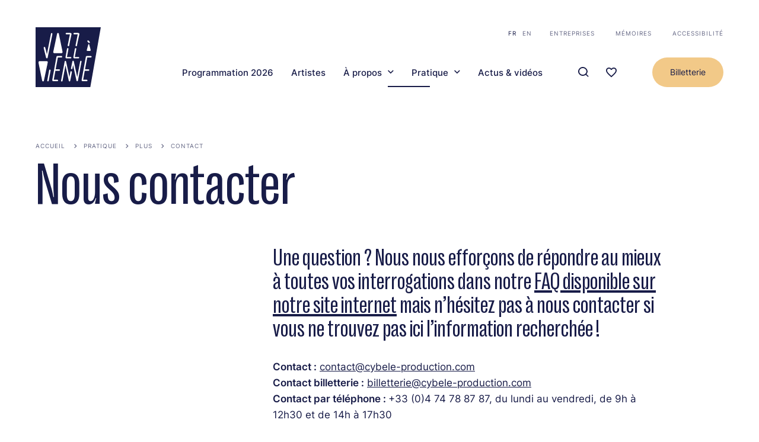

--- FILE ---
content_type: text/html; charset=UTF-8
request_url: http://www.jazzavienne.com/fr/nous-contacter
body_size: 22677
content:


<!-- THEME DEBUG -->
<!-- THEME HOOK: 'html' -->
<!-- 💡 BEGIN CUSTOM TEMPLATE OUTPUT from 'themes/custom/jav/templates/layout/html.html.twig' -->
<!DOCTYPE html>
<html lang="fr" dir="ltr" prefix="og: https://ogp.me/ns#">
	<head>
		<meta charset="utf-8" />
<script async src="https://www.googletagmanager.com/gtag/js?id=UA-115763800-1" type="text/plain" id="cookies_ga_google_analytics_tracking_file" data-cookieconsent="analytics"></script>
<script>window.dataLayer = window.dataLayer || [];function gtag(){dataLayer.push(arguments)};gtag("js", new Date());gtag("set", "developer_id.dMDhkMT", true);gtag("config", "UA-115763800-1", {"groups":"default","anonymize_ip":true,"page_placeholder":"PLACEHOLDER_page_path"});</script>
<style>/* @see https://github.com/aFarkas/lazysizes#broken-image-symbol */.js img.lazyload:not([src]) { visibility: hidden; }/* @see https://github.com/aFarkas/lazysizes#automatically-setting-the-sizes-attribute */.js img.lazyloaded[data-sizes=auto] { display: block; width: 100%; }/* Transition effect. */.js .lazyload, .js .lazyloading { opacity: 0; }.js .lazyloaded { opacity: 1; -webkit-transition: opacity 2000ms; transition: opacity 2000ms; }</style>
<meta name="description" content="Une question ?" />
<meta name="abstract" content="Une question ?" />
<meta name="geo.placename" content="Vienne" />
<meta name="geo.position" content="45.524911195414724, 4.878551240753988" />
<meta name="geo.region" content="FR" />
<link rel="canonical" href="http://www.jazzavienne.com/fr/nous-contacter" />
<link rel="icon" href="themes/custom/jav/favicon.png" />
<link rel="icon" sizes="16x16" href="/themes/custom/jav/static/images/manifest/fav-16x16.png" />
<link rel="icon" sizes="32x32" href="/themes/custom/jav/static/images/manifest/fav-32x32.png" />
<link rel="icon" sizes="96x96" href="/themes/custom/jav/static/images/manifest/fav-96x96.png" />
<link rel="icon" sizes="192x192" href="/themes/custom/jav/static/images/manifest/fav-192x192.png" />
<link rel="apple-touch-icon" href="/themes/custom/jav/static/images/manifest/fav-60x60.png" />
<link rel="apple-touch-icon" sizes="72x72" href="/themes/custom/jav/static/images/manifest/fav-72x72.png" />
<link rel="apple-touch-icon" sizes="76x76" href="/themes/custom/jav/static/images/manifest/fav-76x76.png" />
<link rel="apple-touch-icon" sizes="114x114" href="/themes/custom/jav/static/images/manifest/fav-114x114.png" />
<link rel="apple-touch-icon" sizes="120x120" href="/themes/custom/jav/static/images/manifest/fav-120x120.png" />
<link rel="apple-touch-icon" sizes="144x144" href="/themes/custom/jav/static/images/manifest/fav-144x144.png" />
<link rel="apple-touch-icon" sizes="152x152" href="/themes/custom/jav/static/images/manifest/fav-152x152.png" />
<link rel="apple-touch-icon" sizes="180x180" href="/themes/custom/jav/static/images/manifest/fav-180x180.png" />
<meta property="og:site_name" content="Jazz à Vienne" />
<meta property="og:type" content="Page éditoriale" />
<meta property="og:description" content="Une question ?" />
<meta property="og:image:type" content="image/jpeg" />
<meta property="place:location:latitude" content="45.52437495590086" />
<meta property="place:location:longitude" content="4.8784793517743426" />
<meta property="og:street_address" content="11 Rue du Cirque" />
<meta property="og:locality" content="Vienne" />
<meta property="og:region" content="Auvergne-Rhône-Alpes" />
<meta property="og:postal_code" content="38200" />
<meta property="og:country_name" content="France" />
<meta property="og:email" content="contact@jazzavienne.com" />
<meta property="og:phone_number" content="(+33) 04 74 78 87 87" />
<meta property="og:locale" content="fr_FR" />
<meta property="og:locale:alternate" content="fr_FR" />
<meta property="article:tag" content="Jazz à vienne" />
<meta property="article:tag" content="festival" />
<meta property="article:tag" content="Saison" />
<meta property="article:tag" content="Théatre antique" />
<meta property="article:tag" content="Jazz" />
<meta property="article:published_time" content="2022-03-01T14:43:21+00:00" />
<meta property="article:modified_time" content="2025-12-16T21:42:53+00:00" />
<meta name="twitter:card" content="summary_large_image" />
<meta name="twitter:description" content="Une question ?" />
<meta name="twitter:site" content="https://twitter.com/jazzavienne" />
<meta name="twitter:title" content="Nous contacter" />
<meta name="twitter:creator" content="@jazzavienne" />
<meta name="Generator" content="Drupal 11 (https://www.drupal.org)" />
<meta name="MobileOptimized" content="width" />
<meta name="HandheldFriendly" content="true" />
<meta name="viewport" content="width=device-width, initial-scale=1.0" />
<link rel="alternate" hreflang="fr" href="http://www.jazzavienne.com/fr/nous-contacter" />
<link rel="alternate" hreflang="en" href="http://www.jazzavienne.com/en/contact-us" />

			<title>Nous contacter | Jazz à Vienne</title>
			<link rel="stylesheet" media="all" href="/core/modules/system/css/components/align.module.css?t8gm39" />
<link rel="stylesheet" media="all" href="/core/modules/system/css/components/container-inline.module.css?t8gm39" />
<link rel="stylesheet" media="all" href="/core/modules/system/css/components/clearfix.module.css?t8gm39" />
<link rel="stylesheet" media="all" href="/core/modules/system/css/components/hidden.module.css?t8gm39" />
<link rel="stylesheet" media="all" href="/core/modules/system/css/components/item-list.module.css?t8gm39" />
<link rel="stylesheet" media="all" href="/core/modules/system/css/components/js.module.css?t8gm39" />
<link rel="stylesheet" media="all" href="/core/modules/system/css/components/position-container.module.css?t8gm39" />
<link rel="stylesheet" media="all" href="/core/modules/system/css/components/reset-appearance.module.css?t8gm39" />
<link rel="stylesheet" media="all" href="/libraries/cookiesjsr/dist/cookiesjsr.min.css?t8gm39" />
<link rel="stylesheet" media="all" href="/modules/custom/jav_core/assets/toolbar.css?t8gm39" />
<link rel="stylesheet" media="all" href="/modules/custom/mediaviewer/dist/mediaviewer.css?t8gm39" />
<link rel="stylesheet" media="all" href="/modules/contrib/paragraphs/css/paragraphs.unpublished.css?t8gm39" />
<link rel="stylesheet" media="all" href="/themes/custom/jav/dist/accordeon/css/accordeon-wysiwyg.css?t8gm39" />
<link rel="stylesheet" media="all" href="/themes/custom/jav/dist/bloc-editorial/css/bloc-editorial.css?t8gm39" />
<link rel="stylesheet" media="all" href="/themes/custom/jav/dist/main.css?t8gm39" />

				<script type="application/json" data-drupal-selector="drupal-settings-json">{"path":{"baseUrl":"\/","pathPrefix":"fr\/","currentPath":"node\/184","currentPathIsAdmin":false,"isFront":false,"currentLanguage":"fr"},"pluralDelimiter":"\u0003","suppressDeprecationErrors":true,"google_analytics":{"account":"UA-115763800-1","trackOutbound":true,"trackMailto":true,"trackTel":true,"trackDownload":true,"trackDownloadExtensions":"7z|aac|arc|arj|asf|asx|avi|bin|csv|doc(x|m)?|dot(x|m)?|exe|flv|gif|gz|gzip|hqx|jar|jpe?g|js|mp(2|3|4|e?g)|mov(ie)?|msi|msp|pdf|phps|png|ppt(x|m)?|pot(x|m)?|pps(x|m)?|ppam|sld(x|m)?|thmx|qtm?|ra(m|r)?|sea|sit|tar|tgz|torrent|txt|wav|wma|wmv|wpd|xls(x|m|b)?|xlt(x|m)|xlam|xml|z|zip"},"lazy":{"lazysizes":{"lazyClass":"lazyload","loadedClass":"lazyloaded","loadingClass":"lazyloading","preloadClass":"lazypreload","errorClass":"lazyerror","autosizesClass":"lazyautosizes","srcAttr":"data-src","srcsetAttr":"data-srcset","sizesAttr":"data-sizes","minSize":40,"customMedia":[],"init":true,"expFactor":1.5,"hFac":0.8,"loadMode":2,"loadHidden":true,"ricTimeout":0,"throttleDelay":125,"plugins":[]},"placeholderSrc":"data:image\/gif;base64,R0lGODlhAQABAAAAACH5BAEKAAEALAAAAAABAAEAAAICTAEAOw==","preferNative":true,"minified":true,"libraryPath":"\/libraries\/lazysizes"},"accessPrivateImage":false,"cookies":{"cookiesjsr":{"config":{"cookie":{"name":"cookiesjsr","expires":31536000000,"domain":"","sameSite":"Lax","secure":false},"library":{"libBasePath":"https:\/\/cdn.jsdelivr.net\/gh\/jfeltkamp\/cookiesjsr@1\/dist","libPath":"https:\/\/cdn.jsdelivr.net\/gh\/jfeltkamp\/cookiesjsr@1\/dist\/cookiesjsr.min.js","scrollLimit":250},"callback":{"method":"post","url":"\/fr\/cookies\/consent\/callback.json","headers":[]},"interface":{"openSettingsHash":"#editCookieSettings","showDenyAll":true,"denyAllOnLayerClose":false,"settingsAsLink":false,"availableLangs":["fr","en"],"defaultLang":"fr","groupConsent":true,"cookieDocs":false}},"services":{"default":{"id":"default","services":[{"key":"base","type":"default","name":"Required cookies","info":{"value":"\u003Ctable\u003E\r\n\t\u003Cthead\u003E\r\n\t\t\u003Ctr\u003E\r\n\t\t\t\u003Cth width=\u002215%\u0022\u003ECookie name\u003C\/th\u003E\r\n\t\t\t\u003Cth width=\u002215%\u0022\u003EDefault expiration time\u003C\/th\u003E\r\n\t\t\t\u003Cth\u003EDescription\u003C\/th\u003E\r\n\t\t\u003C\/tr\u003E\r\n\t\u003C\/thead\u003E\r\n\t\u003Ctbody\u003E\r\n\t\t\u003Ctr\u003E\r\n\t\t\t\u003Ctd\u003E\u003Ccode dir=\u0022ltr\u0022 translate=\u0022no\u0022\u003ESSESS\u0026lt;ID\u0026gt;\u003C\/code\u003E\u003C\/td\u003E\r\n\t\t\t\u003Ctd\u003E1 month\u003C\/td\u003E\r\n\t\t\t\u003Ctd\u003EIf you are logged in to this website, a session cookie is required to identify and connect your browser to your user account in the server backend of this website.\u003C\/td\u003E\r\n\t\t\u003C\/tr\u003E\r\n\t\t\u003Ctr\u003E\r\n\t\t\t\u003Ctd\u003E\u003Ccode dir=\u0022ltr\u0022 translate=\u0022no\u0022\u003Ecookiesjsr\u003C\/code\u003E\u003C\/td\u003E\r\n\t\t\t\u003Ctd\u003E1 year\u003C\/td\u003E\r\n\t\t\t\u003Ctd\u003EWhen you visited this website for the first time, you were asked for your permission to use several services (including those from third parties) that require data to be saved in your browser (cookies, local storage). Your decisions about each service (allow, deny) are stored in this cookie and are reused each time you visit this website.\u003C\/td\u003E\r\n\t\t\u003C\/tr\u003E\r\n\t\u003C\/tbody\u003E\r\n\u003C\/table\u003E\r\n","format":"full_html"},"uri":null,"needConsent":null}],"weight":1},"tracking":{"id":"tracking","services":[{"key":"analytics","type":"tracking","name":"Google Analytics","info":{"value":"","format":"full_html"},"uri":null,"needConsent":null}],"weight":10},"video":{"id":"video","services":[{"key":"video","type":"video","name":"Video provided by YouTube, Vimeo","info":{"value":"","format":"full_html"},"uri":null,"needConsent":null}],"weight":40}},"translation":{"_core":{"default_config_hash":"r0JMDv27tTPrhzD4ypdLS0Jijl0-ccTUdlBkqvbAa8A"},"langcode":"fr","bannerText":"Ce site utilise des cookies afin de faire fonctionner le site et effectuer des mesures d\u0027audience. Vous pouvez \u00e0 tout moment revenir sur vos choix en cliquant sur l\u0027onglet \u0022COOKIES\u0022 visible en bas du site.","privacyPolicy":"Mentions l\u00e9gales","privacyUri":"","imprint":"Imprint","imprintUri":"","cookieDocs":"Cookie documentation","cookieDocsUri":"\/cookies\/documentation","officialWebsite":"Official website","denyAll":"Tout refuser","alwaysActive":"Toujours actifs","settings":"Param\u00e8tres des cookies","acceptAll":"Tout accepter","requiredCookies":"Required cookies","cookieSettings":"Param\u00e8tres des cookies","close":"Fermer","readMore":"En savoir plus","allowed":"Autoris\u00e9","denied":"Refus\u00e9","settingsAllServices":"Options pour tous les services","saveSettings":"Valider","default_langcode":"en","allowAll":"Tout accepter","credit":"","default":{"title":"Cookies de fonctionnement","details":"Ces cookies sont indispensables \u00e0 votre navigation et vous permettent d\u0027utiliser les fonctionnalit\u00e9s principales du site comme l\u2019ajout de concerts en favoris. Ces cookies ne peuvent pas \u00eatre d\u00e9sactiv\u00e9s sinon la navigation ne serait plus possible."},"tracking":{"title":"Mesure d\u2019audience","details":"Ces cookies sont utilis\u00e9s pour collecter des informations afin d\u0027analyser le trafic sur notre site Web (Google Analytics)."},"video":{"title":"Vid\u00e9o YouTube","details":"Des vid\u00e9os YouTube illustrent les propos de certaines pages du site. Lorsque vous lancez la lecture des vid\u00e9os pr\u00e9sentes sur notre site, YouTube utilise des Cookies n\u00e9cessaires au visionnage."}}},"cookiesTexts":{"_core":{"default_config_hash":"r0JMDv27tTPrhzD4ypdLS0Jijl0-ccTUdlBkqvbAa8A"},"langcode":"fr","bannerText":"Ce site utilise des cookies afin de faire fonctionner le site et effectuer des mesures d\u0027audience. Vous pouvez \u00e0 tout moment revenir sur vos choix en cliquant sur l\u0027onglet \u0022COOKIES\u0022 visible en bas du site.","privacyPolicy":"Mentions l\u00e9gales","privacyUri":"","imprint":"Imprint","imprintUri":"","cookieDocs":"Cookie documentation","cookieDocsUri":"\/cookies\/documentation","officialWebsite":"Official website","denyAll":"Tout refuser","alwaysActive":"Toujours actifs","settings":"Param\u00e8tres des cookies","acceptAll":"Tout accepter","requiredCookies":"Required cookies","cookieSettings":"Param\u00e8tres des cookies","close":"Fermer","readMore":"En savoir plus","allowed":"Autoris\u00e9","denied":"Refus\u00e9","settingsAllServices":"Options pour tous les services","saveSettings":"Valider","default_langcode":"en","allowAll":"Tout accepter","credit":""},"services":{"analytics":{"uuid":"3ccc3c71-cd78-42de-8304-30f355fdd391","langcode":"fr","status":true,"dependencies":{"enforced":{"module":["cookies_ga"]}},"_core":{"default_config_hash":"ODJmHFJ1aDhBvONCGMJQXPHksF8wZRRthDwHuet7lZ0"},"id":"analytics","label":"Google Analytics","group":"tracking","info":{"value":"","format":"full_html"},"consentRequired":null,"purpose":null,"processor":null,"processorContact":null,"processorUrl":null,"processorPrivacyPolicyUrl":null,"processorCookiePolicyUrl":null,"placeholderMainText":null,"placeholderAcceptText":null},"base":{"uuid":"cb62208a-a8e9-4105-8dce-e0c9c222e126","langcode":"fr","status":true,"dependencies":[],"_core":{"default_config_hash":"XM4JB6AQPEeejASzikI0SZ5bJNvp4j6qJ9Ri1kK7vyw"},"id":"base","label":"Required cookies","group":"default","info":{"value":"\u003Ctable\u003E\r\n\t\u003Cthead\u003E\r\n\t\t\u003Ctr\u003E\r\n\t\t\t\u003Cth width=\u002215%\u0022\u003ECookie name\u003C\/th\u003E\r\n\t\t\t\u003Cth width=\u002215%\u0022\u003EDefault expiration time\u003C\/th\u003E\r\n\t\t\t\u003Cth\u003EDescription\u003C\/th\u003E\r\n\t\t\u003C\/tr\u003E\r\n\t\u003C\/thead\u003E\r\n\t\u003Ctbody\u003E\r\n\t\t\u003Ctr\u003E\r\n\t\t\t\u003Ctd\u003E\u003Ccode dir=\u0022ltr\u0022 translate=\u0022no\u0022\u003ESSESS\u0026lt;ID\u0026gt;\u003C\/code\u003E\u003C\/td\u003E\r\n\t\t\t\u003Ctd\u003E1 month\u003C\/td\u003E\r\n\t\t\t\u003Ctd\u003EIf you are logged in to this website, a session cookie is required to identify and connect your browser to your user account in the server backend of this website.\u003C\/td\u003E\r\n\t\t\u003C\/tr\u003E\r\n\t\t\u003Ctr\u003E\r\n\t\t\t\u003Ctd\u003E\u003Ccode dir=\u0022ltr\u0022 translate=\u0022no\u0022\u003Ecookiesjsr\u003C\/code\u003E\u003C\/td\u003E\r\n\t\t\t\u003Ctd\u003E1 year\u003C\/td\u003E\r\n\t\t\t\u003Ctd\u003EWhen you visited this website for the first time, you were asked for your permission to use several services (including those from third parties) that require data to be saved in your browser (cookies, local storage). Your decisions about each service (allow, deny) are stored in this cookie and are reused each time you visit this website.\u003C\/td\u003E\r\n\t\t\u003C\/tr\u003E\r\n\t\u003C\/tbody\u003E\r\n\u003C\/table\u003E\r\n","format":"full_html"},"consentRequired":null,"purpose":null,"processor":null,"processorContact":null,"processorUrl":null,"processorPrivacyPolicyUrl":null,"processorCookiePolicyUrl":null,"placeholderMainText":null,"placeholderAcceptText":null},"video":{"uuid":"d10598e5-6e33-4d41-a1ae-510e67bfe8d7","langcode":"fr","status":true,"dependencies":{"enforced":{"module":["cookies_video"]}},"_core":{"default_config_hash":"GPtNd6ZPi4fG97dOAJdm_C7Siy9qarY7N93GidYZkRQ"},"id":"video","label":"Video provided by YouTube, Vimeo","group":"video","info":{"value":"","format":"full_html"},"consentRequired":null,"purpose":null,"processor":null,"processorContact":null,"processorUrl":null,"processorPrivacyPolicyUrl":null,"processorCookiePolicyUrl":null,"placeholderMainText":null,"placeholderAcceptText":null}},"groups":{"default":{"uuid":"4c293b99-ec2a-43fd-9892-1956d01fe94a","langcode":"fr","status":true,"dependencies":[],"_core":{"default_config_hash":"MWjA0PCPcQbODMR7UjJxq4hK8JzyYy4zZeQmmQVjC3M"},"id":"default","label":"Default","weight":1,"title":"Cookies de fonctionnement","details":"Ces cookies sont indispensables \u00e0 votre navigation et vous permettent d\u0027utiliser les fonctionnalit\u00e9s principales du site comme l\u2019ajout de concerts en favoris. Ces cookies ne peuvent pas \u00eatre d\u00e9sactiv\u00e9s sinon la navigation ne serait plus possible."},"performance":{"uuid":"c42cb128-8535-4648-bf73-a8738f38f5e2","langcode":"fr","status":true,"dependencies":[],"_core":{"default_config_hash":"Jv3uIJviBj7D282Qu1ZpEQwuOEb3lCcDvx-XVHeOJpw"},"id":"performance","label":"Performance","weight":30,"title":"Performance Cookies","details":"Performance cookies collect aggregated information about how our website is used. The purpose of this is to improve its attractiveness, content and functionality. These cookies help us to determine whether, how often and for how long particular sub-pages of our website are accessed and which content users are particularly interested in. Search terms, country, region and (where applicable) the city from which the website is accessed are also recorded, as is the proportion of mobile devices that are used to access the website. We use this information to compile statistical reports that help us tailor the content of our website to your needs and optimize our offer."},"social":{"uuid":"94251713-77b4-4eab-8780-f2d02d97c1b9","langcode":"fr","status":true,"dependencies":[],"_core":{"default_config_hash":"vog2tbqqQHjVkue0anA0RwlzvOTPNTvP7_JjJxRMVAQ"},"id":"social","label":"Social Plugins","weight":20,"title":"Social Plugins","details":"Comments managers facilitate the filing of comments and fight against spam."},"tracking":{"uuid":"4d3ebe54-3acf-47f6-8f6c-8b0c759aac68","langcode":"fr","status":true,"dependencies":[],"_core":{"default_config_hash":"_gYDe3qoEc6L5uYR6zhu5V-3ARLlyis9gl1diq7Tnf4"},"id":"tracking","label":"Suivi","weight":10,"title":"Mesure d\u2019audience","details":"Ces cookies sont utilis\u00e9s pour collecter des informations afin d\u0027analyser le trafic sur notre site Web (Google Analytics)."},"video":{"uuid":"648134a9-495e-4571-91d0-620aa22668c2","langcode":"fr","status":true,"dependencies":[],"_core":{"default_config_hash":"w1WnCmP2Xfgx24xbx5u9T27XLF_ZFw5R0MlO-eDDPpQ"},"id":"video","label":"Vid\u00e9os","weight":40,"title":"Vid\u00e9o YouTube","details":"Des vid\u00e9os YouTube illustrent les propos de certaines pages du site. Lorsque vous lancez la lecture des vid\u00e9os pr\u00e9sentes sur notre site, YouTube utilise des Cookies n\u00e9cessaires au visionnage."}}},"ajaxTrustedUrl":{"\/fr\/recherche":true},"user":{"uid":0,"permissionsHash":"2d07a98441684bfa9ca39c5cae26f6ea5c650d15ba20b65f57381394159aa781"}}</script>
<script src="/sites/default/files/languages/fr_j_GoM0xA_gGnPmGYTVqoYpSoovybaqeNIZhl90nV5-Q.js?t8gm39"></script>
<script src="/core/misc/drupalSettingsLoader.js?v=11.2.10"></script>
<script src="/core/misc/drupal.js?v=11.2.10"></script>
<script src="/core/misc/drupal.init.js?v=11.2.10"></script>
<script src="/core/misc/debounce.js?v=11.2.10"></script>
<script src="/core/misc/announce.js?v=11.2.10"></script>
<script src="/core/misc/message.js?v=11.2.10"></script>
<script src="/modules/contrib/cookies/js/cookiesjsr.conf.js?v=11.2.10" defer></script>
</head>
				<body class="node-184 node-type-edito Edito">
					

				

						<a href="#main-content" class="visually-hidden focusable"> Aller au contenu principal
					</a>
					
					<div class="global overflow-hidden relative">
						
						

<!-- THEME DEBUG -->
<!-- THEME HOOK: 'off_canvas_page_wrapper' -->
<!-- BEGIN OUTPUT from 'core/modules/system/templates/off-canvas-page-wrapper.html.twig' -->
  <div class="dialog-off-canvas-main-canvas" data-off-canvas-main-canvas>
    

<!-- THEME DEBUG -->
<!-- THEME HOOK: 'page' -->
<!-- FILE NAME SUGGESTIONS:
   ▪️ page--node--184.html.twig
   ▪️ page--node--%.html.twig
   ▪️ page--node.html.twig
   ✅ page.html.twig
-->
<!-- 💡 BEGIN CUSTOM TEMPLATE OUTPUT from 'themes/custom/jav/templates/layout/page.html.twig' -->


<div class="layout-container">
	

<!-- THEME DEBUG -->
<!-- THEME HOOK: 'region' -->
<!-- FILE NAME SUGGESTIONS:
   ✅ region--header.html.twig
   ▪️ region.html.twig
-->
<!-- 💡 BEGIN CUSTOM TEMPLATE OUTPUT from 'themes/custom/jav/templates/layout/region--header.html.twig' -->
<header role="banner" class="SiteHeader flex flex-wrap items-center justify-between absolute left-0 top-0 pt-20 lg:pt-40 container z-20" data-cpt="siteHeader">
	<div class="SiteHeader__content w-full flex flex-wrap justify-between items-end">
		
		<a class="SiteHeader__logo" href="http://www.jazzavienne.com/fr">
			<svg width="109" height="100" role="img" viewBox="0 0 109 100" fill="none" xmlns="http://www.w3.org/2000/svg">
<title>Jazz à Vienne</title>
<path d="M91.4559 100H0V0H109L91.4559 100Z" class="path-dark"/>
<path d="M88.5207 25.9063C88.921 26.3019 89.3212 26.3678 89.5881 26.3678C90.055 26.3678 90.4553 26.1041 90.6554 25.6427C90.8555 25.1812 90.7221 24.6539 90.3886 24.2584L88.7209 22.4126C88.3206 22.0171 87.9204 21.9512 87.6535 21.9512C87.1866 21.9512 86.7863 22.2149 86.5862 22.6763C86.3861 23.1377 86.5195 23.6651 86.853 24.0606L88.5207 25.9063Z" class="path-white"/>
<path d="M86.5183 39.4859H91.0544C91.5214 39.4859 91.7882 39.354 91.9216 39.0904C92.1885 38.7608 92.1217 38.3652 91.9883 37.6401C91.7882 36.4536 89.6536 29.0706 89.5869 28.741C89.4535 28.3455 89.1866 28.0818 88.8531 28.0818C88.5196 28.0818 88.186 28.3455 88.1193 28.741L85.6511 37.7061C85.5177 38.2993 85.451 38.6948 85.5844 38.9585C85.6512 39.2222 85.918 39.4859 86.5183 39.4859Z" class="path-white"/>
<path d="M52.0306 52.0107H58.3011C59.3017 52.0107 59.7686 51.4174 59.7686 50.8241C59.7686 50.2308 59.235 49.6376 58.3011 49.6376H52.4308L54.899 36.4537C55.0324 35.8604 54.8323 35.4649 54.6322 35.2671C54.432 35.0034 54.0985 34.8716 53.6983 34.8716C53.1646 34.8716 52.6309 35.2012 52.4975 35.9263L51.4302 41.8591L50.096 49.6376C49.9626 50.4286 50.096 51.0219 50.4296 51.4174C50.7631 51.8129 51.2968 52.0107 52.0306 52.0107Z" class="path-white"/>
<path d="M51.6313 11.8655H57.3682L53.6993 30.1912C53.6325 30.6526 53.6993 31.1141 53.9661 31.3777C54.1662 31.6414 54.4997 31.7732 54.9 31.7732C55.3669 31.7732 55.9673 31.4437 56.1007 30.7185L57.2348 24.7858L60.0365 11.8655C60.1699 11.0745 60.0365 10.4812 59.7029 10.0857C59.3694 9.69019 58.8357 9.49243 58.0352 9.49243L51.7647 9.42651C50.7641 9.42651 50.2305 10.0198 50.2305 10.679C50.2305 11.0086 50.3639 11.2723 50.6307 11.47C50.8308 11.7337 51.1644 11.8655 51.6313 11.8655Z" class="path-white"/>
<path d="M65.1731 52.0107H71.4436C72.4442 52.0107 72.9112 51.4174 72.9112 50.8241C72.9112 50.2308 72.3775 49.6376 71.4436 49.6376H65.5734L68.0416 36.4537C68.175 35.8604 67.9748 35.4649 67.7747 35.2671C67.5746 35.0034 67.2411 34.8716 66.8408 34.8716C66.3072 34.8716 65.7735 35.2012 65.6401 35.9263L64.5728 41.8591L63.2386 49.6376C63.1052 50.4286 63.2386 51.0219 63.5722 51.4174C63.839 51.8129 64.3726 52.0107 65.1731 52.0107Z" class="path-white"/>
<path d="M64.7059 11.8655H70.4428L66.7739 30.1912C66.7072 30.6526 66.7739 31.1141 67.0407 31.3777C67.2408 31.6414 67.5744 31.7732 67.9746 31.7732C68.4416 31.7732 69.0419 31.4437 69.1753 30.7185L70.3094 24.7858L73.1111 11.8655C73.2445 11.0745 73.1111 10.4812 72.7775 10.0857C72.444 9.69019 71.9104 9.49243 71.1099 9.49243L64.8394 9.42651C63.8387 9.42651 63.3051 10.0198 63.3051 10.6131C63.2384 11.2723 63.7053 11.8655 64.7059 11.8655Z" class="path-white"/>
<path d="M31.7525 43.3751H42.826C43.7599 43.3751 44.3603 43.1114 44.6938 42.5841C45.2274 41.9908 45.0273 41.002 44.6938 39.354C44.1601 36.4535 38.9569 11.0745 38.8902 10.8108C38.6901 10.0198 38.0897 9.49243 37.4227 9.49243C36.8223 9.49243 36.1552 9.88795 35.9551 10.8108L29.8847 39.4858C29.6179 40.8702 29.4178 41.7271 29.6846 42.3204C30.0181 43.0455 30.6852 43.3751 31.7525 43.3751Z" class="path-white"/>
<path d="M14.2076 37.3105C15.2082 41.3975 17.4096 50.4285 17.4096 50.4285C17.6097 51.3514 18.2101 51.9446 18.8771 51.9446C19.4108 51.9446 20.0779 51.5491 20.278 50.3626C21.1452 46.0778 22.7462 38.1015 24.2804 30.3889C26.1483 21.0943 27.9494 12.327 28.0828 11.4041C28.1495 10.8108 28.0828 10.2175 27.7492 9.88795C27.5491 9.69019 27.2823 9.55835 27.0155 9.55835C26.5485 9.55835 25.8814 9.95387 25.6813 10.9427C25.2811 12.8543 19.5442 41.9908 19.4775 42.3204C19.3441 42.5841 19.3441 42.8477 19.2774 43.1773C19.144 43.7706 19.0106 44.6935 18.8771 45.089C18.8771 45.0231 18.8104 44.8912 18.8104 44.7594L16.8759 36.5854L16.7425 36.2558C16.0087 33.5531 15.8086 32.828 14.9414 32.828C14.808 32.828 14.6746 32.828 14.5412 32.8939C14.2076 32.9598 13.9408 33.0916 13.7407 33.3553C13.4071 33.9486 13.6072 34.8715 14.0075 36.5854L14.2076 37.3105Z" class="path-white"/>
<path d="M92.1229 47.9895H86.0525C84.4515 47.9895 84.0513 48.7146 83.8511 50.2308L76.9803 88.0027C76.9136 88.7278 76.9803 89.2552 77.3138 89.5848C77.6474 89.9803 78.2477 90.178 78.9815 90.178H85.252C86.2526 90.178 86.7196 89.5188 86.7196 88.9256C86.7196 88.3323 86.1859 87.6731 85.252 87.6731H79.5152L82.1835 72.7753H88.3205C89.3211 72.7753 89.7881 72.1161 89.7881 71.5228C89.7881 70.9295 89.2544 70.2703 88.3205 70.2703H82.6504L86.3193 50.5604V50.4944H92.1229C93.1235 50.4944 93.5904 49.8352 93.5904 49.242C93.6571 48.6487 93.1235 47.9895 92.1229 47.9895Z" class="path-white"/>
<path d="M23.8811 70.7317C23.3475 70.7317 22.8138 71.0613 22.6804 71.7864L19.5452 88.8596C19.4117 89.4528 19.6119 89.8484 19.812 90.0461C20.0121 90.3098 20.3456 90.4416 20.7459 90.4416C21.2795 90.4416 21.8132 90.112 21.9466 89.3869L25.0819 72.3138C25.2153 71.7205 25.0152 71.325 24.815 71.1272C24.6149 70.9294 24.2814 70.7317 23.8811 70.7317Z" class="path-white"/>
<path d="M59.3688 73.5004C58.8351 73.5004 58.3015 73.83 58.1681 74.5551L57.1008 80.4879L56.5671 83.2565L50.9637 57.2183C50.9637 57.0865 50.897 56.9546 50.8302 56.8887C50.6968 56.4932 50.3633 56.2295 49.8963 56.1636C49.8296 56.1636 49.7629 56.1636 49.6962 56.1636C49.6962 56.1636 49.6295 56.1636 49.5628 56.1636C49.4961 56.1636 49.4961 56.1636 49.4961 56.1636H49.4294C49.3627 56.1636 49.3627 56.1636 49.296 56.2295C49.296 56.2295 49.2293 56.2295 49.2293 56.2954C49.1626 56.2954 49.1626 56.3613 49.0959 56.3613C48.9624 56.4273 48.829 56.5591 48.7623 56.7569C48.6956 56.8228 48.6956 56.8887 48.6956 56.9546C48.6289 57.0865 48.6289 57.1524 48.6289 57.2842L42.6252 89.0574C42.4918 89.6507 42.6919 90.0462 42.8921 90.244C43.0922 90.5076 43.4257 90.6395 43.826 90.6395C44.3596 90.6395 44.8933 90.3099 45.0267 89.5848L49.9631 63.5466L55.4998 89.387C55.6999 90.244 56.2336 90.5077 56.7005 90.5077C57.3009 90.5077 57.7678 90.0462 57.9012 89.4529L60.703 75.2143C60.8364 74.621 60.6362 74.2255 60.4361 74.0278C60.0359 73.6323 59.7023 73.5004 59.3688 73.5004Z" class="path-white"/>
<path d="M75.7117 56.0317C75.1781 56.0317 74.6444 56.3613 74.511 57.0865L69.5747 83.2565L63.9045 57.0205C63.8378 56.4273 63.3042 55.9658 62.6371 55.9658C62.2368 55.9658 61.7032 56.2295 61.503 56.9546C61.3029 57.8116 59.235 68.2928 59.235 68.4246C59.1683 68.8861 59.235 69.3475 59.5018 69.6112C59.7019 69.8749 60.0355 70.0067 60.4357 70.0067C60.9027 70.0067 61.5031 69.6771 61.6365 68.952L62.7038 63.0192L68.3072 89.0575C68.5073 89.9144 69.041 90.1781 69.5079 90.1781H69.5747H69.6414C70.175 90.1781 70.7087 89.8485 70.8421 89.1234L76.7791 57.5479C76.9125 56.9546 76.7123 56.5591 76.5122 56.3613C76.4455 56.2295 76.112 56.0317 75.7117 56.0317Z" class="path-white"/>
<path d="M39.2229 70.2703H33.5528L37.2217 50.5604V50.4944H43.0252C44.0258 50.4944 44.4928 49.8352 44.4928 49.242C44.4928 48.5828 43.9591 47.9895 43.0252 47.9895H36.9548C35.3539 47.9895 34.9536 48.7146 34.7535 50.2308L27.8826 88.0027C27.8159 88.6619 27.8826 89.2552 28.2162 89.5848C28.5497 89.9803 29.1501 90.178 29.8838 90.178H36.1544C37.155 90.178 37.6219 89.5188 37.6219 88.9256C37.6219 88.3323 37.0883 87.6731 36.1544 87.6731H30.4175L33.0858 72.7753H39.2229C40.2235 72.7753 40.6905 72.1161 40.6905 71.5228C40.6905 70.9295 40.2235 70.2703 39.2229 70.2703Z" class="path-white"/>
<path d="M20.2116 57.6797C19.9448 56.9546 19.2777 56.625 18.2104 56.625H7.07028C6.13637 56.625 5.536 56.8887 5.20247 57.416C4.66881 58.0093 4.86893 58.9981 5.20247 60.6461C5.73613 63.5466 10.9393 88.9256 11.006 89.1893C11.2061 89.9803 11.8065 90.5077 12.4736 90.5077C13.0739 90.5077 13.741 90.1121 13.9411 89.1893L20.0115 60.4483C20.2784 59.1299 20.4785 58.273 20.2116 57.6797Z" class="path-white"/>
</svg>
		</a>
		<div>
			<nav class="SiteHeader__primary w-full relative z-10 order-0 hidden lg:block" role="navigation">
				

<!-- THEME DEBUG -->
<!-- THEME HOOK: 'menu__secondaire' -->
<!-- FILE NAME SUGGESTIONS:
   ✅ menu--secondaire.html.twig
   ✅ menu--secondaire.html.twig
   ▪️ menu.html.twig
-->
<!-- 💡 BEGIN CUSTOM TEMPLATE OUTPUT from 'themes/custom/jav/templates/navigations/menu--secondaire.html.twig' -->



              <div class="Menu Menu--secondaire">
      

<!-- THEME DEBUG -->
<!-- THEME HOOK: 'links__language_block' -->
<!-- FILE NAME SUGGESTIONS:
   ▪️ links--language-block.html.twig
   ▪️ links--language-block.html.twig
   ✅ links.html.twig
-->
<!-- BEGIN OUTPUT from 'core/modules/system/templates/links.html.twig' -->
<ul class="language-switcher-language-url"><li hreflang="fr" data-drupal-link-system-path="node/184" class="is-active" aria-current="page"><a href="/fr/nous-contacter" class="language-link is-active" hreflang="fr" data-drupal-link-system-path="node/184" aria-current="page">fr</a></li><li hreflang="en" data-drupal-link-system-path="node/184"><a href="/en/contact-us" class="language-link" hreflang="en" data-drupal-link-system-path="node/184">en</a></li></ul>
<!-- END OUTPUT from 'core/modules/system/templates/links.html.twig' -->


      <ul class="ml-30">
                          <li class="menu-item">
        <a href="/fr/entreprises" data-drupal-link-system-path="node/272">Entreprises</a>
              </li>
                <li class="menu-item">
        <a href="/fr/memoires" data-drupal-link-system-path="memoires">Mémoires</a>
              </li>
                <li class="menu-item">
        <a href="/fr/handi-accueil" data-drupal-link-system-path="node/273">Accessibilité</a>
              </li>
        </ul>
    </div>
  

<!-- END CUSTOM TEMPLATE OUTPUT from 'themes/custom/jav/templates/navigations/menu--secondaire.html.twig' -->


			</nav>
			<nav class="SiteHeader__secondary flex flex-wrap items-center mt-0 lg:mt-30 ml-auto order-2 text-white lg:text-inherit" role="navigation">
				

<!-- THEME DEBUG -->
<!-- THEME HOOK: 'menu__main' -->
<!-- FILE NAME SUGGESTIONS:
   ✅ menu--main.html.twig
   ✅ menu--main.html.twig
   ▪️ menu.html.twig
-->
<!-- 💡 BEGIN CUSTOM TEMPLATE OUTPUT from 'themes/custom/jav/templates/navigations/menu--main.html.twig' -->



	  
	
		   
			<div class="Menu top-0 bottom-0 flex flex-col lg:pb-0 lg:overflow-y-auto overflow-x-hidden ml-auto w-full bg-dark block fixed left-0 lg:h-auto lg:w-auto lg:static lg:bg-inherit Menu--main">
				<div class="Menu__content overflow-hidden pb-60 lg:pb-0">
					<ul class="block lg:flex lg:flex-row">
																																								<li class="menu-item"
											 >

											
											                      
																									<a href="/fr/edition-2026">Programmation 2026</a>
																																												</li>
                    
																													<li class="menu-item"
											 >

											
											                      
																									<a href="/fr/artistes">Artistes</a>
																																												</li>
                    
																													<li class="items-center justify-between lg:items-start justify-start icon-chevron-after menu-item menu-item--expanded"
											 >

											
											                      
																									<button type="button" aria-expanded="false" aria-controls="sousmenu_" type="button" id="menu_">À propos</button>
																																															  
	
		        
						<div class="mega w-full" hidden id="sousmenu_" >
							<div class="container pt-0 lg:pt-80 relative pb-60 text-white">
								<button class="mega__back s-button1 button--icon opacity-70 inline-flex lg:hidden">
									<i class="icon-chevron-left"></i>
									Retour</button>
								<ul class="submenu submenu-1 pb-60 lg:pb-0 block mt-30 lg:mt-0 lg:grid grid-cols-4 gap-x-20 xl:gap-x-40">
																																														<li class="submenu-item submenu-item--expanded"
											 >

											
																							<span>Le festival</span>
																																			  
	
											<ul class="submenu">
																																																<li class="submenu-item"
											 >

											
																							<a href="/fr/le-festival-jazz-vienne" data-drupal-link-system-path="node/10">Le festival Jazz à Vienne</a>
																																</li>
                    
																													<li class="submenu-item"
											 >

											
																							<a href="/fr/lequipe" data-drupal-link-system-path="node/14">L’équipe</a>
																																</li>
                    
																													<li class="submenu-item"
											 >

											
																							<a href="https://www.jazzavienne.com/fr/jazz-vienne-engage">Jazz à Vienne engagé</a>
																																</li>
                    
																	</ul>
																			
																					</li>
                    
																													<li class="submenu-item submenu-item--expanded"
											 >

											
																							<span>Les scènes</span>
																																			  
	
											<ul class="submenu">
																																																<li class="submenu-item"
											 >

											
																							<a href="/fr/theatre-antique" data-drupal-link-system-path="node/168">Le Théâtre Antique</a>
																																</li>
                    
																													<li class="submenu-item"
											 >

											
																							<a href="/fr/jardin-de-cybele" data-drupal-link-system-path="node/167">Le Jardin de Cybèle</a>
																																</li>
                    
																													<li class="submenu-item"
											 >

											
																							<a href="/fr/le-club" data-drupal-link-system-path="node/166">Le Club</a>
																																</li>
                    
																	</ul>
																			
																					</li>
                    
																													<li class="submenu-item submenu-item--expanded"
											 >

											
																							<span>Projets (festival)</span>
																																			  
	
											<ul class="submenu">
																																																<li class="submenu-item"
											 >

											
																							<a href="/fr/jazz-sur-la-ville" data-drupal-link-system-path="node/288">Jazz sur la ville</a>
																																</li>
                    
																													<li class="submenu-item"
											 >

											
																							<a href="/fr/journee-marathon-0" data-drupal-link-system-path="node/3065">Journée marathon</a>
																																</li>
                    
																													<li class="submenu-item"
											 >

											
																							<a href="/fr/creation-jeune-public" data-drupal-link-system-path="node/170">Création jeune public</a>
																																</li>
                    
																													<li class="submenu-item"
											 >

											
																							<a href="/fr/jazz-kids-0" data-drupal-link-system-path="node/3063">Jazz for Kids</a>
																																</li>
                    
																													<li class="submenu-item"
											 >

											
																							<a href="/fr/jazz-o-musee" data-drupal-link-system-path="node/88">Jazz Ô Musée</a>
																																</li>
                    
																													<li class="submenu-item"
											 >

											
																							<a href="/fr/rezzo" data-drupal-link-system-path="node/174">Rezzo</a>
																																</li>
                    
																													<li class="submenu-item"
											 >

											
																							<a href="/fr/radio-jazz-vienne" data-drupal-link-system-path="node/659">Radio Jazz à Vienne</a>
																																</li>
                    
																													<li class="submenu-item"
											 >

											
																							<a href="/fr/stages-ateliers-2026" data-drupal-link-system-path="node/2708">Stages &amp; ateliers</a>
																																</li>
                    
																													<li class="submenu-item"
											 >

											
																							<a href="/fr/ateliers-maison-du-festival-0" data-drupal-link-system-path="node/3329">Ateliers Maison du festival</a>
																																</li>
                    
																													<li class="submenu-item"
											 >

											
																							<a href="/fr/jazzup" data-drupal-link-system-path="node/2707">JazzUp</a>
																																</li>
                    
																													<li class="submenu-item"
											 >

											
																							<a href="/fr/lettres-sur-cour" data-drupal-link-system-path="node/173">Lettres sur Cour</a>
																																</li>
                    
																													<li class="submenu-item"
											 >

											
																							<a href="/fr/forum-jazz-international-0" data-drupal-link-system-path="node/3445">Forum Jazz International</a>
																																</li>
                    
																	</ul>
																			
																					</li>
                    
																													<li class="submenu-item submenu-item--expanded"
											 >

											
																							<span>Projets (hors festival)</span>
																																			  
	
											<ul class="submenu">
																																																<li class="submenu-item"
											 >

											
																							<a href="/fr/caravanjazz" data-drupal-link-system-path="node/169">Caravan’Jazz</a>
																																</li>
                    
																													<li class="submenu-item"
											 >

											
																							<a href="/fr/saison" data-drupal-link-system-path="saison">Saison Jazz à Vienne 2025/2026</a>
																																</li>
                    
																													<li class="submenu-item"
											 >

											
																							<a href="https://www.jazzavienne.com/fr/saison/international-jazz-day-2">International Jazz Day</a>
																																</li>
                    
																	</ul>
																			
																					</li>
                    
																	</ul>
														
						</div>
					</div>
									
																					</li>
                    
																													<li class="items-center justify-between lg:items-start justify-start icon-chevron-after menu-item menu-item--expanded menu-item--active-trail"
											 >

											
											                      
																									<button type="button" aria-expanded="false" aria-controls="sousmenu_" type="button" id="menu_">Pratique</button>
																																															  
	
		        
						<div class="mega w-full" hidden id="sousmenu_" >
							<div class="container pt-0 lg:pt-80 relative pb-60 text-white">
								<button class="mega__back s-button1 button--icon opacity-70 inline-flex lg:hidden">
									<i class="icon-chevron-left"></i>
									Retour</button>
								<ul class="submenu submenu-1 pb-60 lg:pb-0 block mt-30 lg:mt-0 lg:grid grid-cols-4 gap-x-20 xl:gap-x-40">
																																														<li class="submenu-item submenu-item--expanded"
											 >

											
																							<span>Billetterie</span>
																																			  
	
											<ul class="submenu">
																																																<li class="submenu-item"
											 >

											
																							<a href="https://jazzavienne.notre-billetterie.com/formulaire?dial=sommaireJAV2026a">Acheter des billets</a>
																																</li>
                    
																													<li class="submenu-item"
											 >

											
																							<a href="/fr/infos-tarifaires" data-drupal-link-system-path="node/178">Infos billetterie &amp; tarifs</a>
																																</li>
                    
																	</ul>
																			
																					</li>
                    
																													<li class="submenu-item submenu-item--expanded"
											 >

											
																							<span>Préparer votre venue</span>
																																			  
	
											<ul class="submenu">
																																																<li class="submenu-item"
											 >

											
																							<a href="/fr/venir" data-drupal-link-system-path="node/180">Venir</a>
																																</li>
                    
																													<li class="submenu-item"
											 >

											
																							<a href="/fr/handi-accueil" data-drupal-link-system-path="node/273">Accessibilité &amp; Handi-accueil</a>
																																</li>
                    
																													<li class="submenu-item"
											 >

											
																							<a href="/fr/hebergements" data-drupal-link-system-path="node/179">Hébergement</a>
																																</li>
                    
																	</ul>
																			
																					</li>
                    
																													<li class="submenu-item submenu-item--expanded"
											 >

											
																							<span>Sur site</span>
																																			  
	
											<ul class="submenu">
																																																<li class="submenu-item"
											 >

											
																							<a href="/fr/bar-restauration" data-drupal-link-system-path="node/578">Bar &amp; restauration</a>
																																</li>
                    
																													<li class="submenu-item"
											 >

											
																							<a href="/fr/cashless" data-drupal-link-system-path="node/181">Cashless</a>
																																</li>
                    
																													<li class="submenu-item"
											 >

											
																							<a href="/fr/securite" data-drupal-link-system-path="node/183">Sécurité</a>
																																</li>
                    
																													<li class="submenu-item"
											 >

											
																							<a href="/fr/merchandising-2026" data-drupal-link-system-path="node/182">Merchandising</a>
																																</li>
                    
																	</ul>
																			
																					</li>
                    
																													<li class="submenu-item submenu-item--expanded menu-item--active-trail"
											 >

											
																							<span>Plus</span>
																																			  
	
											<ul class="submenu">
																																																<li class="submenu-item menu-item--active-trail"
											 >

											
																							<a href="/fr/nous-contacter" data-drupal-link-system-path="node/184" class="is-active" aria-current="page">Contact</a>
																																</li>
                    
																													<li class="submenu-item"
											 >

											
																							<a href="/fr/faq" data-drupal-link-system-path="node/185">F.A.Q</a>
																																</li>
                    
																	</ul>
																			
																					</li>
                    
																	</ul>
														
						</div>
					</div>
									
																					</li>
                    
																													<li class="menu-item"
											 >

											
											                      
																									<a href="/fr/actus-videos">Actus &amp; vidéos</a>
																																												</li>
                    
																	</ul>
																	<div class="block lg:hidden mt-30">

										<a href="https://jazzavienne.notre-billetterie.com/formulaire?dial=sommaireJAV2026a" class="button bg-secondary text-dark flex text-medium hover:bg-secondary-dark">Billetterie</a>

										

<!-- THEME DEBUG -->
<!-- THEME HOOK: 'menu__secondaire' -->
<!-- FILE NAME SUGGESTIONS:
   ✅ menu--secondaire.html.twig
   ✅ menu--secondaire.html.twig
   ▪️ menu.html.twig
-->
<!-- 💡 BEGIN CUSTOM TEMPLATE OUTPUT from 'themes/custom/jav/templates/navigations/menu--secondaire.html.twig' -->



              <div class="Menu Menu--secondaire">
      

<!-- THEME DEBUG -->
<!-- THEME HOOK: 'links__language_block' -->
<!-- FILE NAME SUGGESTIONS:
   ▪️ links--language-block.html.twig
   ▪️ links--language-block.html.twig
   ✅ links.html.twig
-->
<!-- BEGIN OUTPUT from 'core/modules/system/templates/links.html.twig' -->
<ul class="language-switcher-language-url"><li hreflang="fr" data-drupal-link-system-path="node/184" class="is-active" aria-current="page"><a href="/fr/nous-contacter" class="language-link is-active" hreflang="fr" data-drupal-link-system-path="node/184" aria-current="page">fr</a></li><li hreflang="en" data-drupal-link-system-path="node/184"><a href="/en/contact-us" class="language-link" hreflang="en" data-drupal-link-system-path="node/184">en</a></li></ul>
<!-- END OUTPUT from 'core/modules/system/templates/links.html.twig' -->


      <ul class="ml-30">
                          <li class="menu-item">
        <a href="/fr/entreprises" data-drupal-link-system-path="node/272">Entreprises</a>
              </li>
                <li class="menu-item">
        <a href="/fr/memoires" data-drupal-link-system-path="memoires">Mémoires</a>
              </li>
                <li class="menu-item">
        <a href="/fr/handi-accueil" data-drupal-link-system-path="node/273">Accessibilité</a>
              </li>
        </ul>
    </div>
  

<!-- END CUSTOM TEMPLATE OUTPUT from 'themes/custom/jav/templates/navigations/menu--secondaire.html.twig' -->


									</div>
									<div class="Menu__line hidden lg:block absolute bottom-0"></div>
								</div>
							</div>
																	


		<div class="Menu__overlay left-0 top-0 fixed w-full h-full"></div>
		<div class="Menu__bg absolute top-0 left-0 w-full bg-dark"></div>

<!-- END CUSTOM TEMPLATE OUTPUT from 'themes/custom/jav/templates/navigations/menu--main.html.twig' -->


				<div class="SiteHeader__search inline-flex items-center lg:ml-30 xl:ml-60 menu-item cursor-pointer">
					<div class="icon-search">
						<span class="hidden">Recherche</span>
					</div>
					<div class="mega w-full mega--search" role="search">
						<div class="container lg:pt-80 relative lg:pb-60 text-white">
							<button class="mega__back s-button1 button--icon opacity-70 inline-flex lg:hidden">
								<i class="icon-chevron-left"></i>
								Retour</button>
								<label for="edit-search-api-fulltext" class="visuallyhidden">Recherche</label>
							

<!-- THEME DEBUG -->
<!-- THEME HOOK: 'form' -->
<!-- BEGIN OUTPUT from 'core/modules/system/templates/form.html.twig' -->
<form id="views-exposed-form-search-header" action="/fr/recherche" method="get" accept-charset="UTF-8">
  

<!-- THEME DEBUG -->
<!-- THEME HOOK: 'views_exposed_form' -->
<!-- BEGIN OUTPUT from 'core/modules/views/templates/views-exposed-form.html.twig' -->


<!-- THEME DEBUG -->
<!-- THEME HOOK: 'form_element' -->
<!-- BEGIN OUTPUT from 'core/modules/system/templates/form-element.html.twig' -->
<div class="js-form-item form-item js-form-type-textfield form-item-search-api-fulltext js-form-item-search-api-fulltext form-no-label">
        

<!-- THEME DEBUG -->
<!-- THEME HOOK: 'input__textfield' -->
<!-- FILE NAME SUGGESTIONS:
   ▪️ input--textfield.html.twig
   ✅ input.html.twig
-->
<!-- BEGIN OUTPUT from 'core/modules/system/templates/input.html.twig' -->
<input placeholder="Tapez le nom d’un artiste, une date..." data-drupal-selector="edit-search-api-fulltext" type="text" id="edit-search-api-fulltext" name="search_api_fulltext" value="" size="30" maxlength="128" class="form-text" />

<!-- END OUTPUT from 'core/modules/system/templates/input.html.twig' -->


        </div>

<!-- END OUTPUT from 'core/modules/system/templates/form-element.html.twig' -->



<!-- THEME DEBUG -->
<!-- THEME HOOK: 'container' -->
<!-- BEGIN OUTPUT from 'core/modules/system/templates/container.html.twig' -->
<div data-drupal-selector="edit-actions" class="form-actions js-form-wrapper form-wrapper" id="edit-actions">

<!-- THEME DEBUG -->
<!-- THEME HOOK: 'input__submit' -->
<!-- FILE NAME SUGGESTIONS:
   ▪️ input--submit.html.twig
   ✅ input.html.twig
-->
<!-- BEGIN OUTPUT from 'core/modules/system/templates/input.html.twig' -->
<input data-drupal-selector="edit-submit-recherche" type="submit" id="edit-submit-recherche" value="Appliquer" class="button js-form-submit form-submit" />

<!-- END OUTPUT from 'core/modules/system/templates/input.html.twig' -->

</div>

<!-- END OUTPUT from 'core/modules/system/templates/container.html.twig' -->



<!-- END OUTPUT from 'core/modules/views/templates/views-exposed-form.html.twig' -->


</form>

<!-- END OUTPUT from 'core/modules/system/templates/form.html.twig' -->


						</div>
					</div>
				</div>
				<a href="http://www.jazzavienne.com/fr/mon-programme" class="icon-heart inline-flex items-center ml-20 md:ml-30" aria-label="Ma programmation" alt="Ma programmation">
					<span class="hidden">Ma programmation</span>
				</a>
				<button aria-label="Menu" class="btnMenu border-dark inline-flex items-center justify-center self-center cursor-pointer ml-20 md:ml-40 block lg:hidden">
					<div>
						<span></span>
						<span></span>
						<span></span>
					</div>
				</button>
				<a href="https://jazzavienne.notre-billetterie.com/formulaire?dial=sommaireJAV2026a" class="button button--ticket bg-secondary text-dark hidden lg:inline-flex lg:ml-30 xl:ml-60 text-medium duration-300 ease-out hover:bg-secondary-dark">Billetterie</a>
			</nav>
		</div>
	</div>
</header>

<!-- END CUSTOM TEMPLATE OUTPUT from 'themes/custom/jav/templates/layout/region--header.html.twig' -->


	
	
	<main role="main" >
		<a id="main-content" tabindex="-1"></a>
				

<!-- THEME DEBUG -->
<!-- THEME HOOK: 'region' -->
<!-- FILE NAME SUGGESTIONS:
   ▪️ region--alert.html.twig
   ✅ region.html.twig
-->
<!-- 💡 BEGIN CUSTOM TEMPLATE OUTPUT from 'themes/custom/jav/templates/layout/region.html.twig' -->

  <div class="region alert" >
    

<!-- THEME DEBUG -->
<!-- THEME HOOK: 'block' -->
<!-- FILE NAME SUGGESTIONS:
   ▪️ block--jav-messages.html.twig
   ✅ block--system-messages-block.html.twig
   ▪️ block--system.html.twig
   ▪️ block.html.twig
-->
<!-- BEGIN OUTPUT from 'core/modules/system/templates/block--system-messages-block.html.twig' -->
<div data-drupal-messages-fallback class="hidden"></div>

<!-- END OUTPUT from 'core/modules/system/templates/block--system-messages-block.html.twig' -->


  </div>

<!-- END CUSTOM TEMPLATE OUTPUT from 'themes/custom/jav/templates/layout/region.html.twig' -->


		

<!-- THEME DEBUG -->
<!-- THEME HOOK: 'region' -->
<!-- FILE NAME SUGGESTIONS:
   ✅ region--content.html.twig
   ▪️ region.html.twig
-->
<!-- 💡 BEGIN CUSTOM TEMPLATE OUTPUT from 'themes/custom/jav/templates/layout/region--content.html.twig' -->
	<div>
		

<!-- THEME DEBUG -->
<!-- THEME HOOK: 'block' -->
<!-- FILE NAME SUGGESTIONS:
   ▪️ block--cookiesui.html.twig
   ▪️ block--cookies-ui-block.html.twig
   ▪️ block--cookies.html.twig
   ✅ block.html.twig
-->
<!-- BEGIN OUTPUT from 'core/modules/block/templates/block.html.twig' -->
<div id="block-cookiesui">
  
    
      

<!-- THEME DEBUG -->
<!-- THEME HOOK: 'cookies_block' -->
<!-- BEGIN OUTPUT from 'modules/contrib/cookies/templates/cookies-block.html.twig' -->
  
<div id="cookiesjsr"></div>

<!-- END OUTPUT from 'modules/contrib/cookies/templates/cookies-block.html.twig' -->


  </div>

<!-- END OUTPUT from 'core/modules/block/templates/block.html.twig' -->



<!-- THEME DEBUG -->
<!-- THEME HOOK: 'block' -->
<!-- FILE NAME SUGGESTIONS:
   ▪️ block--jav-content.html.twig
   ✅ block--system-main-block.html.twig
   ▪️ block--system.html.twig
   ▪️ block.html.twig
-->
<!-- 💡 BEGIN CUSTOM TEMPLATE OUTPUT from 'themes/custom/jav/templates/containers/blocks/block--system-main-block.html.twig' -->
	
		
			

<!-- THEME DEBUG -->
<!-- THEME HOOK: 'node' -->
<!-- FILE NAME SUGGESTIONS:
   ▪️ node--184--full.html.twig
   ▪️ node--184.html.twig
   ▪️ node--edito--full.html.twig
   ✅ node--edito.html.twig
   ▪️ node--full.html.twig
   ▪️ node.html.twig
-->
<!-- 💡 BEGIN CUSTOM TEMPLATE OUTPUT from 'themes/custom/jav/templates/containers/nodes/edito/node--edito.html.twig' -->


<!-- THEME DEBUG -->
<!-- THEME HOOK: 'breadcrumb' -->
<!-- 💡 BEGIN CUSTOM TEMPLATE OUTPUT from 'themes/custom/jav/templates/navigations/breadcrumb.html.twig' -->
	<nav role="navigation"  aria-label="Breadcrumb" class="mb-15 md:mb-[8px] system-breadcrumb" >
		<ol>
							<li class="s-button2 uppercase tracking-widest inline-flex items-baseline">
											<a class="opacity-67 hover:opacity-100 hover:text-primary duration-300 ease-out" href="/fr">Accueil</a>
									</li>
							<li class="s-button2 uppercase tracking-widest inline-flex items-baseline">
											<span  aria-current="page" class="opacity-67">Pratique</span>
									</li>
							<li class="s-button2 uppercase tracking-widest inline-flex items-baseline">
											<span  aria-current="page" class="opacity-67">Plus</span>
									</li>
							<li class="s-button2 uppercase tracking-widest inline-flex items-baseline">
											<a class="opacity-67 hover:opacity-100 hover:text-primary duration-300 ease-out" href="/fr/nous-contacter">Contact</a>
									</li>
					</ol>
	</nav>

 
<!-- END CUSTOM TEMPLATE OUTPUT from 'themes/custom/jav/templates/navigations/breadcrumb.html.twig' -->


<div class="mb-60">
<h1 class="s-title1">

<!-- THEME DEBUG -->
<!-- THEME HOOK: 'field' -->
<!-- FILE NAME SUGGESTIONS:
   ▪️ field--node--title--edito.html.twig
   ✅ field--node--title.html.twig
   ▪️ field--node--edito.html.twig
   ▪️ field--title.html.twig
   ▪️ field--string.html.twig
   ▪️ field.html.twig
-->
<!-- BEGIN OUTPUT from 'core/modules/node/templates/field--node--title.html.twig' -->

<span>Nous contacter</span>

<!-- END OUTPUT from 'core/modules/node/templates/field--node--title.html.twig' -->

</h1>
</div>
        

<!-- THEME DEBUG -->
<!-- THEME HOOK: 'field' -->
<!-- FILE NAME SUGGESTIONS:
   ▪️ field--node--field-paragraphs--edito.html.twig
   ▪️ field--node--field-paragraphs.html.twig
   ▪️ field--node--edito.html.twig
   ▪️ field--field-paragraphs.html.twig
   ▪️ field--entity-reference-revisions.html.twig
   ✅ field.html.twig
-->
<!-- BEGIN OUTPUT from 'themes/custom/blank/templates/fields/field.html.twig' -->
						

<!-- THEME DEBUG -->
<!-- THEME HOOK: 'paragraph' -->
<!-- FILE NAME SUGGESTIONS:
   ▪️ paragraph--bloc-editorial--default.html.twig
   ✅ paragraph--bloc-editorial.html.twig
   ▪️ paragraph--default.html.twig
   ▪️ paragraph.html.twig
-->
<!-- 💡 BEGIN CUSTOM TEMPLATE OUTPUT from 'themes/custom/jav/templates/paragraphs/paragraph--bloc-editorial.html.twig' -->







	

		

		
	<div  class="accordeon bg-white" >
		
				<div  class="accordeon__content relative"  >
			<div class="pb-60 lg:pb-120">
				<div class="grid grid-cols-6 md:grid-cols-8 lg:grid-cols-12 gap-x-20 xl:gap-x-40">
															<div class="accordeon__content__wysiwyg wysiwyg col-span-full lg:col-span-7 lg:col-start-5">
						

<!-- THEME DEBUG -->
<!-- THEME HOOK: 'field' -->
<!-- FILE NAME SUGGESTIONS:
   ▪️ field--paragraph--field-wysiwyg--bloc-editorial.html.twig
   ▪️ field--paragraph--field-wysiwyg.html.twig
   ▪️ field--paragraph--bloc-editorial.html.twig
   ▪️ field--field-wysiwyg.html.twig
   ▪️ field--text-long.html.twig
   ✅ field.html.twig
-->
<!-- BEGIN OUTPUT from 'themes/custom/blank/templates/fields/field.html.twig' -->
			<h3 class="s-title4">Une question ? Nous nous efforçons de répondre au mieux à toutes vos interrogations dans notre <a href="https://jazz-a-vienne.danka.work/faq">FAQ disponible sur notre site internet</a> mais n’hésitez pas à nous contacter si vous ne trouvez pas ici l’information recherchée !</h3>
<p><strong>Contact :</strong> <a href="mailto:contact@cybele-production.com">contact@cybele-production.com</a><br>
<strong>Contact billetterie :</strong>&nbsp;<a href="mailto:billetterie@cybele-production.com">billetterie@cybele-production.com</a><br>
<strong>Contact par téléphone :&nbsp;</strong>+33 (0)4 74 78 87 87, du lundi au vendredi, de 9h à 12h30 et de 14h à 17h30</p>

	
<!-- END OUTPUT from 'themes/custom/blank/templates/fields/field.html.twig' -->


					</div>
				</div>
			</div>
		</div>
	</div>


<!-- END CUSTOM TEMPLATE OUTPUT from 'themes/custom/jav/templates/paragraphs/paragraph--bloc-editorial.html.twig' -->


			
<!-- END OUTPUT from 'themes/custom/blank/templates/fields/field.html.twig' -->



<!-- END CUSTOM TEMPLATE OUTPUT from 'themes/custom/jav/templates/containers/nodes/edito/node--edito.html.twig' -->


	

<!-- END CUSTOM TEMPLATE OUTPUT from 'themes/custom/jav/templates/containers/blocks/block--system-main-block.html.twig' -->


	</div>
</main>
<footer class="SiteFooter container__full pt-30 mt-60 lg:mt-120 lg:pt-60 border-t bg-white" role="contentinfo">
	<div class="container">
		<div class="grid gap-x-20 grid-cols-6 gap-y-30 md:grid-cols-8 lg:grid-cols-12 lg:gap-y-0 xl:gap-x-40">
			<div class="col-span-full md:col-span-4 lg:col-span-3 SiteFooter__infos">
				<div class="s-body2">
					<strong class="s-title4">Jazz à Vienne</strong>

<p><span>11 rue du Cirque, 38200 Vienne</span><br />
<a href="mailto:contact@cybele-production.com"><span>contact@cybele-production.com</span></a></p>

<p>&nbsp;</p>

<p>Infos billetterie : <a href="mailto:billetterie@cybele-production.com" rel="noopener" target="_blank">billetterie@cybele-production.com</a><br />
<a href="tel:+33474788787"><span>(+33) 04 74 78 87 87</span></a> <a class="button s-button1 bg-dark text-white table" href="http://www.forumsirius.fr/orion/jazzvienne.phtml?fiche=newsletter">S'inscrire à la newsletter</a></p>

				</div>
				<div class="flex flex-nowrap items-center">
																		<a class="icon-facebook text-dark hover:text-primary duration-300 ease-out" href="https://www.facebook.com/jazzavienne/" title="Jazz à Vienne - facebook"></a>
																								<a class="icon-instagram text-dark hover:text-primary duration-300 ease-out" href="https://www.instagram.com/jazzavienne" title="Jazz à Vienne - instagram"></a>
																																			<a class="icon-tiktok text-dark hover:text-primary duration-300 ease-out" href="https://www.tiktok.com/@jazzavienne" title="Jazz à Vienne - tiktok"></a>
																								<a class="icon-linkedin text-dark hover:text-primary duration-300 ease-out" href="https://fr.linkedin.com/company/festival-jazz-%C3%A0-vienne" title="Jazz à Vienne - linkedin"></a>
																								<a class="icon-youtube text-dark hover:text-primary duration-300 ease-out" href="https://www.youtube.com/channel/UC0CnISy9tA2T3DDH3mjQaug" title="Jazz à Vienne - youtube"></a>
																								<a class="icon-spotify text-dark hover:text-primary duration-300 ease-out" href="https://open.spotify.com/user/ihksr7xccm3ujoj9l8ti9sqft" title="Jazz à Vienne - spotify"></a>
																								<a class="icon-deezer text-dark hover:text-primary duration-300 ease-out" href="https://www.deezer.com/fr/profile/1365496444" title="Jazz à Vienne - deezer"></a>
																								<a class="icon-soundcloud text-dark hover:text-primary duration-300 ease-out" href="https://soundcloud.com/jazzavienne" title="Jazz à Vienne - soundcloud"></a>
															</div>
			</div>
			<div class="col-span-full md:col-span-4 lg:col-span-3 lg:col-start-5">
				

<!-- THEME DEBUG -->
<!-- THEME HOOK: 'menu__footer' -->
<!-- FILE NAME SUGGESTIONS:
   ▪️ menu--footer.html.twig
   ✅ menu.html.twig
-->
<!-- 💡 BEGIN CUSTOM TEMPLATE OUTPUT from 'themes/custom/jav/templates/navigations/menu.html.twig' -->



              <ul class="Menu Menu--footer">
                          <li class="menu-item">
        <a href="/fr/actus-videos" data-drupal-link-system-path="node/16">Actus &amp; vidéos</a>
              </li>
                <li class="menu-item">
        <a href="/fr/artistes" data-drupal-link-system-path="artistes">Artistes</a>
              </li>
                <li class="menu-item">
        <a href="/fr/le-festival-jazz-vienne" data-drupal-link-system-path="node/10">Le festival</a>
              </li>
                <li class="menu-item">
        <a href="/fr/venir" data-drupal-link-system-path="node/180">Pratique</a>
              </li>
        </ul>
  

<!-- END CUSTOM TEMPLATE OUTPUT from 'themes/custom/jav/templates/navigations/menu.html.twig' -->


			</div>
			<div class="col-span-3 md:col-span-4 lg:col-span-2 lg:col-start-9 lg:mt-0">
				

<!-- THEME DEBUG -->
<!-- THEME HOOK: 'menu__footer_second' -->
<!-- FILE NAME SUGGESTIONS:
   ▪️ menu--footer-second.html.twig
   ✅ menu.html.twig
-->
<!-- 💡 BEGIN CUSTOM TEMPLATE OUTPUT from 'themes/custom/jav/templates/navigations/menu.html.twig' -->



              <ul class="Menu Menu--footer-second">
                          <li class="menu-item">
        <a href="/fr/entreprises" data-drupal-link-system-path="node/272">Entreprises</a>
              </li>
                <li class="menu-item">
        <a href="https://jazzavienne.notre-billetterie.com/authentification?kld=JAV2023">Mon compte</a>
              </li>
                <li class="menu-item">
        <a href="https://jazzavienne.notre-billetterie.com/formulaire?dial=sommaireJAV2026a">Billetterie</a>
              </li>
                <li class="menu-item">
        <a href="/fr/faq" data-drupal-link-system-path="node/185">F.A.Q</a>
              </li>
                <li class="menu-item menumenu-item--active-trail">
        <a href="/fr/nous-contacter" data-drupal-link-system-path="node/184" class="is-active" aria-current="page">Nous contacter</a>
              </li>
                <li class="menu-item">
        <a href="/fr/nous-rejoindre" data-drupal-link-system-path="node/3446">Nous rejoindre</a>
              </li>
        </ul>
  

<!-- END CUSTOM TEMPLATE OUTPUT from 'themes/custom/jav/templates/navigations/menu.html.twig' -->


			</div>
			<div class="col-span-3 md:col-span-4 lg:col-span-2">
				

<!-- THEME DEBUG -->
<!-- THEME HOOK: 'menu__footer_tertiary' -->
<!-- FILE NAME SUGGESTIONS:
   ▪️ menu--footer-tertiary.html.twig
   ✅ menu.html.twig
-->
<!-- 💡 BEGIN CUSTOM TEMPLATE OUTPUT from 'themes/custom/jav/templates/navigations/menu.html.twig' -->



              <ul class="Menu Menu--footer-tertiary">
                          <li class="menu-item">
        <a href="/fr/espace-presse" data-drupal-link-system-path="node/270">Espace presse</a>
              </li>
                <li class="menu-item">
        <a href="https://agysoft.marches-publics.info/">Marchés publics</a>
              </li>
                <li class="menu-item">
        <a href="/fr/informations-legales" data-drupal-link-system-path="node/189">Legal information</a>
              </li>
        </ul>
  

<!-- END CUSTOM TEMPLATE OUTPUT from 'themes/custom/jav/templates/navigations/menu.html.twig' -->


			</div>
		</div>
	</div>
	<div class="border-y mt-30 py-40 lg:mt-60 border-dark-soft">
		<div class="container grid grid-cols-12 gap-x-20 xl:gap-x-40 items-center">
			<div class="col-span-full mt-30 lg:mt-0 lg:col-span-4 order-last lg:order-first">
				<a href="/fr/partenaires" class="s-button1 font-medium text-dark hover:text-primary duration-300 ease-out">
					<i class="icon-chevron-right text-[.8em] mr-10 opacity-70"></i>
					<span>Découvrez nos partenaires</span>
				</a>
			</div>

			<div class="col-span-full  lg:col-span-8 order-3">
				<div class="container grid grid-cols-3 gap-x-20 xl:gap-x-40 items-center">
				
																<div class="col-span-1">
							<a href="https://www.groupevulcain.fr" aria-hidden="true" class="SiteFooter__partenaire">
															<?xml version="1.0" encoding="UTF-8"?>
<svg id="Logos" xmlns="http://www.w3.org/2000/svg" viewBox="0 0 300 200">
  <defs>
    <style>
      .cls-1 {
        fill: #212245;
      }
    </style>
  </defs>
  <g>
    <path class="cls-1" d="M113.89,128.85h-.83c-.09,0-.17-.02-.23-.07s-.1-.1-.13-.17l-.43-1.18h-2.4l-.43,1.18c-.02.06-.06.12-.12.17-.06.05-.14.08-.23.08h-.84l2.28-5.78h1.1l2.27,5.78ZM111.99,126.67l-.7-1.92c-.04-.08-.07-.19-.11-.3-.04-.12-.07-.24-.11-.38-.04.14-.07.26-.11.38-.04.12-.07.22-.11.31l-.7,1.92h1.84Z"/>
    <path class="cls-1" d="M117.08,127.98c.21,0,.39-.04.56-.1s.3-.17.41-.29c.11-.12.2-.28.26-.46.06-.18.09-.38.09-.6v-3.46h1.08v3.46c0,.34-.06.66-.17.95s-.27.54-.48.76c-.21.21-.46.38-.75.5s-.63.18-1,.18-.71-.06-1-.18-.55-.28-.75-.5-.37-.46-.48-.76c-.11-.29-.17-.61-.17-.95v-3.46h1.08v3.46c0,.22.03.42.09.6.06.18.15.33.26.46.11.13.25.22.42.29s.35.1.56.1Z"/>
    <path class="cls-1" d="M126.52,124.12c-.03.06-.07.1-.1.12s-.08.04-.13.04c-.06,0-.12-.02-.18-.06-.07-.04-.14-.09-.23-.14s-.2-.1-.32-.14-.26-.06-.43-.06c-.15,0-.28.02-.39.05-.11.04-.21.09-.28.15-.08.06-.13.14-.17.23-.04.09-.06.19-.06.29,0,.14.04.25.11.34s.18.17.3.23c.12.06.27.12.43.17.16.05.32.1.49.16.17.06.33.12.49.2.16.08.3.17.43.29.13.12.23.26.3.43.08.17.11.37.11.61,0,.26-.04.51-.13.73-.09.23-.22.43-.39.6-.17.17-.38.3-.63.4-.25.1-.53.15-.85.15-.18,0-.37-.02-.54-.05s-.35-.09-.51-.15c-.16-.07-.32-.15-.46-.24-.14-.09-.27-.2-.38-.31l.32-.52s.06-.07.1-.09c.04-.03.09-.04.14-.04.07,0,.14.03.22.08.08.05.17.12.28.18.11.07.23.13.37.18.14.05.31.08.51.08.31,0,.54-.07.71-.22s.25-.35.25-.63c0-.15-.04-.28-.11-.37s-.18-.18-.3-.24-.27-.12-.43-.17c-.16-.04-.32-.09-.49-.15-.17-.05-.33-.12-.49-.19-.16-.07-.3-.17-.43-.29s-.23-.27-.3-.45c-.08-.18-.11-.4-.11-.67,0-.21.04-.42.13-.62.08-.2.21-.38.37-.53.16-.16.36-.28.59-.37.23-.09.5-.14.81-.14.34,0,.66.05.94.16s.53.26.74.45l-.27.51Z"/>
    <path class="cls-1" d="M129.3,123.92v1.6h2.02v.83h-2.02v1.64h2.57v.86h-3.65v-5.78h3.65v.86h-2.57Z"/>
    <path class="cls-1" d="M137.74,128.85h-.97c-.18,0-.32-.07-.4-.22l-1.22-1.85c-.05-.07-.1-.12-.15-.15s-.13-.04-.24-.04h-.46v2.26h-1.08v-5.78h1.76c.39,0,.73.04,1.01.12s.51.2.69.34c.18.15.31.32.4.53.09.2.13.43.13.67,0,.19-.03.38-.09.55-.06.17-.14.33-.25.47-.11.14-.24.27-.4.37-.16.11-.34.19-.54.25.07.04.13.09.19.14s.11.12.16.19l1.45,2.14ZM134.97,125.82c.2,0,.38-.03.53-.08s.27-.12.37-.21c.1-.09.17-.2.22-.32.05-.12.07-.26.07-.4,0-.29-.1-.52-.29-.68-.19-.16-.49-.24-.89-.24h-.69v1.92h.67Z"/>
    <path class="cls-1" d="M143.54,123.07l-2.34,5.78h-.97l-2.34-5.78h.86c.09,0,.17.02.23.07.06.04.1.1.13.18l1.36,3.53c.04.12.09.24.13.38.04.14.08.28.12.43.03-.15.07-.29.1-.43.04-.14.08-.26.12-.38l1.36-3.53c.02-.06.06-.12.13-.17s.14-.08.23-.08h.87Z"/>
    <path class="cls-1" d="M145.62,128.85h-1.08v-5.78h1.08v5.78Z"/>
    <path class="cls-1" d="M151.29,127.49c.06,0,.11.02.16.07l.42.46c-.23.29-.52.51-.87.67-.34.15-.75.23-1.23.23-.43,0-.82-.07-1.16-.22-.34-.15-.64-.35-.88-.61-.24-.26-.43-.57-.56-.94s-.19-.76-.19-1.19.07-.83.21-1.19.33-.67.59-.93c.25-.26.55-.46.9-.61.35-.15.74-.22,1.16-.22s.79.07,1.12.21c.33.14.6.32.83.54l-.36.5s-.05.06-.08.08c-.03.02-.08.04-.14.04-.04,0-.08-.01-.12-.03-.04-.02-.09-.05-.14-.08-.05-.03-.11-.07-.18-.11-.07-.04-.14-.08-.23-.11s-.19-.06-.31-.08c-.12-.02-.25-.03-.4-.03-.26,0-.5.05-.71.14-.21.09-.4.22-.55.4-.16.17-.28.39-.36.64-.09.25-.13.54-.13.86s.05.62.14.87c.09.25.22.47.37.64.16.17.34.31.56.4.21.09.44.14.69.14.15,0,.28,0,.4-.02.12-.02.23-.04.33-.08.1-.03.2-.08.28-.13.09-.05.18-.12.27-.2.03-.02.05-.04.08-.06s.06-.02.09-.02Z"/>
    <path class="cls-1" d="M154.08,123.92v1.6h2.03v.83h-2.03v1.64h2.57v.86h-3.65v-5.78h3.65v.86h-2.57Z"/>
    <path class="cls-1" d="M165.49,125.96c0,.42-.07.81-.21,1.17-.14.36-.34.66-.6.92-.26.26-.56.46-.92.6-.36.14-.76.21-1.2.21h-2.2v-5.78h2.2c.44,0,.84.07,1.2.21s.67.34.92.6c.26.25.46.56.6.91.14.36.21.74.21,1.17ZM164.38,125.96c0-.32-.04-.6-.12-.85s-.21-.47-.37-.64c-.16-.17-.35-.31-.57-.4-.23-.09-.48-.14-.76-.14h-1.12v4.07h1.12c.28,0,.54-.05.76-.14.22-.09.42-.23.57-.4.16-.17.28-.39.37-.64s.12-.54.12-.85Z"/>
    <path class="cls-1" d="M167.91,123.92v1.6h2.03v.83h-2.03v1.64h2.57v.86h-3.65v-5.78h3.65v.86h-2.57Z"/>
    <path class="cls-1" d="M178.83,123.07l-2.34,5.78h-.97l-2.34-5.78h.86c.09,0,.17.02.23.07.06.04.1.1.13.18l1.37,3.53c.04.12.09.24.13.38.04.14.08.28.12.43.03-.15.07-.29.1-.43.04-.14.08-.26.12-.38l1.36-3.53c.02-.06.06-.12.12-.17s.14-.08.23-.08h.87Z"/>
    <path class="cls-1" d="M185.16,125.96c0,.42-.07.82-.21,1.18s-.34.67-.59.94-.56.47-.92.62-.76.22-1.2.22-.84-.07-1.2-.22c-.36-.15-.67-.35-.93-.62s-.46-.58-.6-.94-.21-.75-.21-1.18.07-.82.21-1.18.34-.67.6-.94c.26-.26.57-.47.93-.62.36-.15.76-.22,1.2-.22.29,0,.57.03.83.1.26.07.5.16.71.29s.41.27.58.45c.17.18.32.38.44.59.12.22.21.46.28.71.06.26.09.53.09.81ZM184.06,125.96c0-.32-.04-.6-.13-.85s-.21-.47-.36-.64c-.16-.18-.35-.31-.57-.4-.23-.09-.48-.14-.76-.14s-.54.05-.76.14c-.22.09-.42.23-.58.4-.16.18-.28.39-.37.64s-.13.54-.13.85.04.6.13.85.21.46.37.64c.16.17.35.31.58.4.23.09.48.14.76.14s.54-.05.76-.14c.22-.09.42-.23.57-.4.16-.17.28-.39.36-.64s.13-.54.13-.85Z"/>
    <path class="cls-1" d="M190.35,123.95h-1.74v4.9h-1.08v-4.9h-1.74v-.88h4.56v.88Z"/>
    <path class="cls-1" d="M196.03,128.85h-.97c-.18,0-.32-.07-.4-.22l-1.21-1.85c-.05-.07-.1-.12-.15-.15s-.13-.04-.24-.04h-.46v2.26h-1.08v-5.78h1.77c.39,0,.73.04,1.01.12s.51.2.69.34.31.32.4.53.13.43.13.67c0,.19-.03.38-.09.55-.06.17-.14.33-.25.47-.11.14-.24.27-.4.37-.16.11-.34.19-.54.25.07.04.13.09.19.14s.11.12.16.19l1.45,2.14ZM193.26,125.82c.2,0,.38-.03.53-.08s.27-.12.37-.21c.1-.09.17-.2.22-.32.05-.12.07-.26.07-.4,0-.29-.1-.52-.29-.68-.19-.16-.49-.24-.88-.24h-.69v1.92h.67Z"/>
    <path class="cls-1" d="M198.14,123.92v1.6h2.02v.83h-2.02v1.64h2.57v.86h-3.65v-5.78h3.65v.86h-2.57Z"/>
    <path class="cls-1" d="M210.67,123.07v5.78h-.95v-3.74c0-.15,0-.31.02-.48l-1.75,3.28c-.08.16-.21.24-.38.24h-.15c-.17,0-.3-.08-.38-.24l-1.77-3.3c0,.09.02.17.02.26,0,.09,0,.16,0,.24v3.74h-.95v-5.78h.81s.09,0,.12,0,.07,0,.09.02c.03,0,.05.03.08.05.02.02.04.06.07.1l1.73,3.21c.04.09.09.17.12.26.04.09.08.18.12.28.04-.1.08-.19.12-.29.04-.09.08-.18.13-.27l1.71-3.2s.04-.07.07-.1c.02-.02.05-.04.08-.05.03-.01.06-.02.09-.02s.08,0,.12,0h.81Z"/>
    <path class="cls-1" d="M217.88,125.96c0,.42-.07.82-.21,1.18s-.34.67-.59.94-.56.47-.92.62-.76.22-1.2.22-.84-.07-1.2-.22c-.36-.15-.67-.35-.93-.62s-.46-.58-.6-.94-.21-.75-.21-1.18.07-.82.21-1.18.34-.67.6-.94c.26-.26.57-.47.93-.62.36-.15.76-.22,1.2-.22.29,0,.57.03.83.1.26.07.5.16.71.29s.41.27.58.45c.17.18.32.38.44.59.12.22.21.46.28.71.06.26.09.53.09.81ZM216.78,125.96c0-.32-.04-.6-.13-.85-.09-.25-.21-.47-.36-.64-.16-.18-.35-.31-.57-.4-.23-.09-.48-.14-.76-.14s-.54.05-.76.14c-.22.09-.42.23-.58.4-.16.18-.28.39-.37.64s-.13.54-.13.85.04.6.13.85.21.46.37.64c.16.17.35.31.58.4.23.09.48.14.76.14s.54-.05.76-.14c.22-.09.42-.23.57-.4.16-.17.28-.39.36-.64.09-.25.13-.54.13-.85Z"/>
    <path class="cls-1" d="M221.21,123.07c.38,0,.7.04.97.11.27.07.49.17.66.31.17.13.3.29.38.48.08.19.12.4.12.64,0,.14-.02.27-.06.39-.04.12-.1.24-.19.35-.08.11-.19.21-.32.29s-.28.16-.46.22c.79.18,1.19.61,1.19,1.29,0,.25-.05.47-.14.68s-.23.39-.41.54c-.18.15-.4.27-.66.35-.26.08-.56.13-.89.13h-2.19v-5.78h1.99ZM220.3,123.9v1.67h.86c.37,0,.64-.07.83-.2.19-.13.28-.34.28-.64s-.09-.52-.26-.64c-.17-.13-.44-.19-.8-.19h-.92ZM221.39,128.01c.2,0,.37-.02.5-.07.14-.05.25-.11.33-.19.08-.08.14-.17.18-.28.04-.11.05-.22.05-.34s-.02-.24-.06-.34c-.04-.1-.1-.18-.19-.26-.09-.07-.2-.12-.33-.16-.13-.04-.3-.06-.49-.06h-1.08v1.7h1.09Z"/>
    <path class="cls-1" d="M225.97,128.85h-1.08v-5.78h1.08v5.78Z"/>
    <path class="cls-1" d="M231.05,127.96v.89h-3.39v-5.78h1.08v4.9h2.31Z"/>
    <path class="cls-1" d="M233.3,128.85h-1.08v-5.78h1.08v5.78Z"/>
    <path class="cls-1" d="M239.03,123.95h-1.74v4.9h-1.08v-4.9h-1.74v-.88h4.56v.88Z"/>
    <path class="cls-1" d="M241.27,123.92v1.6h2.02v.83h-2.02v1.64h2.57v.86h-3.65v-5.78h3.65v.86h-2.57ZM243.76,121.41l-1.3,1.14c-.05.05-.1.08-.15.09-.05.01-.11.02-.18.02h-.71l.84-1.08s.05-.07.08-.09c.03-.02.05-.04.09-.05.03-.01.07-.02.11-.02.04,0,.08,0,.14,0h1.1Z"/>
  </g>
  <g>
    <g>
      <path class="cls-1" d="M77.08,82.32h-13.32c-.24,0-.41.24-.33.46l9.92,27.47,6.89-13.97-2.78-13.65c-.04-.18-.2-.31-.39-.31Z"/>
      <path class="cls-1" d="M114.54,65.04h-15.97c-.14,0-.27.08-.34.21l-24.34,48.67h12.07c.15,0,.3-.08.37-.21l28.56-48.05c.16-.27-.03-.62-.35-.62Z"/>
    </g>
    <g>
      <path class="cls-1" d="M97.1,105.7l4.66-8.37h6.98l-4.77,8.58c-2.44,4.39-1.67,6.28,3.91,6.28s8.04-.97,10.48-5.38l5.25-9.48h1.78l-5.25,9.48c-3.31,5.94-6.47,7.36-15,7.36s-11.28-2.63-8.04-8.46Z"/>
      <path class="cls-1" d="M129.52,97.33h6.82l-8.37,15.04h13.08l-.87,1.58h-19.9l9.24-16.61Z"/>
      <path class="cls-1" d="M144.26,104.76c3.5-6.33,9.77-7.65,18.75-7.65,3.04,0,5.65.31,7.96.77l-.77,1.4c-2.33-.27-4.98-.5-7.48-.5-5.42,0-8.57,1.26-11.58,6.64-2.99,5.38-.94,7.09,4.45,7.11,2.5,0,4.89-.22,7.51-.5l-.79,1.4c-2.86.45-5.29.74-8.3.74-8.89,0-13.31-3.04-9.75-9.41Z"/>
      <path class="cls-1" d="M183.01,97.33h5.78l1.4,16.61h-6.89l-.31-4.25h-12.27l-4.98,4.25h-2.29l19.55-16.61ZM172.57,108.11h10.31l-.6-8.28-9.7,8.28Z"/>
      <path class="cls-1" d="M201.92,97.33h6.77l-9.25,16.61h-6.77l9.24-16.61Z"/>
      <path class="cls-1" d="M212.6,101.52l-6.91,12.42h-1.82l9.25-16.61h5.67l8.71,11.86,6.59-11.86h1.85l-9.25,16.61h-4.86l-9.22-12.42Z"/>
    </g>
  </g>
</svg>								<span class="sr-only">Découvrez notre partenaire Groupe Vulcain</span>
							</a>
						</div>
																						<div class="col-span-1">
							<a href="https://www.ratp.fr/" aria-hidden="true" class="SiteFooter__partenaire">
															<?xml version="1.0" encoding="UTF-8"?>
<svg id="Calque_1" xmlns="http://www.w3.org/2000/svg" version="1.1" viewBox="0 0 553 438.9">
  <!-- Generator: Adobe Illustrator 29.3.1, SVG Export Plug-In . SVG Version: 2.1.0 Build 151)  -->
  <defs>
    <style>
      .st0 {
        fill: #212245;
      }
    </style>
  </defs>
  <g id="Cartouche_-_FR_-_CMJN">
    <g id="Logo_-_FR_-_CMJN">
      <path class="st0" d="M245.6,214.7l-34.8,76.7h13.5l8.2-18.6h38.1l8.2,18.6h13.7l-34.9-76.7h-12ZM265.9,262h-28.6l14.3-32.5,14.3,32.5h0ZM284.8,214.7h63.9v11.5h-25.5v65.2h-12.8v-65.2h-25.5v-11.5ZM189.2,291.4l-14.1-26.7c-1.4,0-2.7,0-4.1,0h-17.3v26.6h-12.9v-76.7h30.2c17.4,0,32.2,3.9,32.2,25.1s-6.6,20.7-16.4,23.4l17,28.3h-14.6ZM190.9,240.1c0-11.3-7.2-13.9-20.2-13.9h-16.9v27.1h16.9c13.8,0,20.2-1.9,20.2-13.2ZM388.9,264.8h-17.3v26.6h-12.9v-76.7h30.2c17.4,0,32.2,3.9,32.2,25.1s-14.5,25-32.2,25h0ZM408.8,240.1c0-11.3-7.2-13.9-20.2-13.9h-16.9v27.1h16.9c13.8,0,20.2-1.9,20.2-13.2Z"/>
      <g>
        <path class="st0" d="M283.5,160.5c-1.4-3.1-3.2-5.7-5.5-8-2.3-2.3-5-4-8.2-5.3-3.1-1.3-6.4-1.9-9.9-1.9s-7.6.8-11.1,2.5c-3.4,1.7-6.4,4-8.9,7,1.2.3,2.3.8,3.5,1.4,1.1.6,2.1,1.3,3.1,2.1,1.8-1.8,3.8-3.2,6.1-4.3,2.3-1,4.7-1.6,7.3-1.6s4.9.5,7.1,1.4c2.2.9,4.1,2.2,5.8,3.8,1.7,1.6,3,3.6,3.9,5.7,1,2.2,1.4,4.5,1.4,7.1s-.2,3.2-.6,4.9c-.4,1.6-1,3.2-1.8,4.6-.8,1.5-1.8,2.8-2.9,4s-2.4,2.2-3.8,3.1c-.5,1.4-.9,2.7-1.1,3.9-.3,1.2-.4,2.5-.4,4,2.7-.8,5.2-2,7.4-3.6,2.2-1.6,4.1-3.4,5.7-5.6,1.6-2.1,2.8-4.5,3.7-7.1s1.3-5.3,1.3-8.1-.7-6.9-2-10"/>
        <path class="st0" d="M246.9,183.4c-1.6-1.6-3-3.6-3.9-5.8-1-2.2-1.4-4.6-1.4-7.2s.2-3.4.7-5c-.8-.9-1.9-1.6-3.1-2.2-1.2-.6-2.5-1-3.7-1.1-.6,1.4-.9,2.9-1.1,4.3-.2,1.4-.3,2.9-.3,4.4,0,2.9.5,5.6,1.4,8.3.9,2.6,2.3,5,4,7.1,1.7,2.1,3.7,3.9,6.1,5.4,2.3,1.5,4.9,2.6,7.8,3.3.9.2,1.9.4,2.8.4.9,0,1.9.1,2.8.2.1-1.1.2-2.3.4-3.4s.4-2.3.7-3.4c-2.5,0-4.9-.5-7.2-1.4-2.2-.9-4.2-2.2-5.8-3.9"/>
        <path class="st0" d="M268.7,180.4c.2-.5.4-1.1.8-1.8.3-.7.5-1.4.5-1.8s-.2-1.1-.7-1.4c-.5-.3-1-.5-1.6-.6-.8-.1-1.4-.3-1.8-.5-.5-.2-.7-.7-.7-1.6s0-.7-.2-1.1c-.1-.4-.5-.6-.9-.6s-.6,0-.8.3c-.3.2-.5.4-.7.6,0-.3,0-.6.1-.9,0-.3,0-.6,0-.9s-.1-.7-.4-.9-.6-.4-.9-.5c-.4-.1-.7-.3-1-.4s-.5-.3-.5-.6c0-.5-.1-1-.2-1.5,0-.5-.1-1-.2-1.5-.1-1.1-.8-1.7-1.9-1.7s-1,0-1.5.1-1,.1-1.5.2c-.5,0-1,.1-1.4.2-.4,0-.9.1-1.3.1-1,0-2-.3-3-.8-1-.5-1.9-1.1-2.6-1.8-1.9-1.6-3.9-2.9-6.1-3.7-2.1-.9-4.4-1.3-6.9-1.3s-1,0-1.6,0-1.2.1-1.8.2c-.6.1-1.2.2-1.7.4-.6.2-1.1.4-1.5.6v3.5c1.1-.5,2.3-.8,3.6-1.1,1.3-.2,2.5-.3,3.7-.3s3.2.2,4.7.7c.8.3,1.7.7,2.6,1.3,1,.6,1.8,1.2,2.4,1.7,1.1.9,2.3,1.8,3.7,2.5,1.3.7,2.8,1.1,4.2,1.1s.8,0,1.2-.1c.4,0,.9-.2,1.4-.3.3,0,.6-.1,1-.3.4-.1.7-.1,1-.1s.6,0,.7.3c.1.2.2.4.2.8l.2,2.7c0,.4.2.6.4.8.2.2.5.4.7.5.3.1.6.2.9.2.3,0,.6,0,.9.1.1,0,.2.1.3.4,0,.2,0,.3.1.4,0,.1,0,.3,0,.6,0,.2,0,.5.1.7,0,.2.1.4.2.6.1.2.3.3.5.3s.5,0,.7-.2c.2-.1.4-.2.7-.2s.3,0,.4.2c0,.1.1.3.1.4s0,.3,0,.5,0,.3,0,.5c0,.6.1,1.1.5,1.3s.6.4,1,.4c.4,0,.7.1,1,.2.3,0,.5.3.5.6s0,.3-.2.6c-.1.3-.3.7-.4,1.1s-.4.8-.5,1.3c-.2.4-.4.8-.5,1.1-.9,2.4-1.7,5-2.3,7.8-.6,2.7-.9,5.4-.9,8s0,2.3.2,3.5c.1,1.1.4,2.3.8,3.4h3.1c-.3-1-.6-2-.7-3.1-.1-1.1-.2-2.2-.2-3.2,0-3.3.4-6.4,1.2-9.3.8-2.9,1.8-5.9,2.9-8.7"/>
      </g>
      <path class="st0" d="M355.8,177.4h-10.3v15.9h-7.7v-45.8h18c10.4,0,19.2,2.3,19.2,15s-8.6,14.9-19.2,14.9ZM367.6,162.7c0-6.7-4.3-8.3-12.1-8.3h-10.1v16.2h10.1c8.2,0,12.1-1.1,12.1-7.9ZM215.7,193.3l-8.4-15.9c-.8,0-1.6,0-2.5,0h-10.3v15.9h-7.7v-45.8h18c10.4,0,19.2,2.3,19.2,15s-3.9,12.4-9.8,13.9l10.1,16.9h-8.7ZM216.7,162.7c0-6.7-4.3-8.3-12.1-8.3h-10.1v16.2h10.1c8.2,0,12.1-1.1,12.1-7.9ZM165,170.6v6h7.1v7.7c-2.8,1.7-6.1,2.6-9.7,2.6s-6.1-.7-8.7-2.1c-2.6-1.4-4.6-3.4-6.1-5.9-1.5-2.5-2.2-5.3-2.2-8.4s.7-6,2.2-8.4,3.5-4.4,6.1-5.8c2.6-1.4,5.5-2.1,8.8-2.1,4.8,0,9,1.7,12.4,4.9l.5.5,4.9-4.9-.4-.5c-2.1-2.3-4.7-4.1-7.6-5.3-3-1.2-6.3-1.8-9.9-1.8s-8.8,1-12.6,3c-3.7,2-6.7,4.8-8.8,8.4-2.1,3.6-3.2,7.6-3.2,12s1.1,8.5,3.2,12c2.1,3.5,5.1,6.4,8.7,8.4,3.7,2,7.9,3,12.5,3s6.4-.5,9.4-1.5c3-1,5.6-2.4,7.9-4.3l.2-.2v-17.3h-14.6ZM415,186.4v6.9h-33.6v-45.8h32.7v6.9h-25v12.3h22.3v6.8h-22.3v13h25.9,0Z"/>
    </g>
  </g>
  <path class="st0" d="M311.2,193.8c-6.1,0-10.9-1.8-14.3-5.3-3.4-3.5-5.1-8.6-5.1-15.1v-26h7.7v25.7c0,9.2,3.9,13.6,11.8,13.6s11.8-4.4,11.8-13.6v-25.7h7.7v26c0,6.5-1.7,11.6-5.1,15.1-3.4,3.5-8.2,5.3-14.3,5.3h-.1,0Z"/>
</svg>								<span class="sr-only">Découvrez notre partenaire RATP</span>
							</a>
						</div>
																						<div class="col-span-1">
							<a href="https://www.radiofrance.fr/franceinter" aria-hidden="true" class="SiteFooter__partenaire">
															<svg xmlns="http://www.w3.org/2000/svg" role="img" xmlns:xlink="http://www.w3.org/1999/xlink" width="80px" height="80px" viewBox="0 0 80 80" version="1.1">
<title>France Inter</title>
<g id="surface1">
<path style=" stroke:none;fill-rule:nonzero;fill-opacity:1;" d="M -0.00390625 80 L 79.996094 80 L 79.996094 0.00390625 L -0.00390625 0.00390625 Z M -0.00390625 80 "/>
<path style=" stroke:none;fill-rule:nonzero;fill:rgb(100%,100%,100%);fill-opacity:1;" d="M 54.925781 48.609375 C 54.925781 49.390625 54.800781 50.128906 53.753906 50.128906 C 53.15625 50.128906 52.890625 49.761719 52.890625 49.335938 C 52.890625 48.761719 53.257812 48.449219 54.257812 48.449219 L 54.925781 48.449219 Z M 56.539062 49.621094 L 56.539062 47.125 C 56.539062 45.699219 55.664062 45.078125 54.074219 45.066406 C 52.441406 45.066406 51.746094 45.753906 51.566406 46.664062 L 53.085938 46.976562 C 53.15625 46.539062 53.316406 46.25 54.007812 46.25 C 54.777344 46.25 54.925781 46.664062 54.925781 47.089844 L 54.925781 47.449219 L 54.074219 47.449219 C 52.328125 47.449219 51.246094 48.082031 51.246094 49.4375 C 51.246094 50.359375 51.84375 51.300781 53.28125 51.300781 C 54.339844 51.300781 54.742188 50.910156 54.960938 50.578125 C 54.960938 50.726562 54.996094 51.050781 55.042969 51.164062 L 56.617188 51.164062 C 56.582031 51.027344 56.539062 50.199219 56.539062 49.621094 M 72.453125 47.527344 C 72.441406 46.839844 72.167969 46.25 71.363281 46.25 C 70.578125 46.25 70.257812 46.792969 70.1875 47.527344 Z M 70.152344 48.542969 C 70.152344 49.289062 70.53125 50.015625 71.351562 50.015625 C 72.039062 50.015625 72.234375 49.738281 72.398438 49.382812 L 74.042969 49.382812 C 73.835938 50.105469 73.179688 51.300781 71.316406 51.300781 C 69.347656 51.300781 68.496094 49.839844 68.496094 48.277344 C 68.496094 46.402344 69.453125 45.066406 71.371094 45.066406 C 73.410156 45.066406 74.109375 46.550781 74.109375 48.035156 C 74.109375 48.242188 74.109375 48.367188 74.085938 48.542969 L 70.152344 48.542969 M 68.359375 49.242188 C 68.164062 50.230469 67.464844 51.300781 65.691406 51.300781 C 63.839844 51.300781 62.882812 50.023438 62.882812 48.230469 C 62.882812 46.46875 63.953125 45.066406 65.773438 45.066406 C 67.773438 45.066406 68.335938 46.515625 68.359375 47.183594 L 66.761719 47.183594 C 66.65625 46.699219 66.382812 46.367188 65.738281 46.367188 C 64.976562 46.367188 64.550781 47.023438 64.550781 48.171875 C 64.550781 49.449219 65.011719 50.023438 65.726562 50.023438 C 66.300781 50.023438 66.601562 49.691406 66.75 49.242188 L 68.359375 49.242188 M 57.203125 46.710938 C 57.203125 46.207031 57.203125 45.652344 57.191406 45.203125 L 58.789062 45.203125 C 58.824219 45.367188 58.847656 45.78125 58.859375 45.964844 C 59.054688 45.597656 59.535156 45.066406 60.582031 45.066406 C 61.78125 45.066406 62.550781 45.882812 62.550781 47.378906 L 62.550781 51.164062 L 60.90625 51.164062 L 60.90625 47.5625 C 60.90625 46.886719 60.6875 46.402344 59.949219 46.402344 C 59.25 46.402344 58.859375 46.792969 58.859375 47.851562 L 58.859375 51.164062 L 57.203125 51.164062 L 57.203125 46.710938 M 47.894531 46.828125 C 47.894531 46.230469 47.894531 45.710938 47.882812 45.203125 L 49.503906 45.203125 C 49.527344 45.34375 49.550781 45.929688 49.550781 46.25 C 49.816406 45.574219 50.449219 45.078125 51.460938 45.066406 L 51.460938 46.644531 C 50.265625 46.609375 49.550781 46.929688 49.550781 48.5625 L 49.550781 51.164062 L 47.894531 51.164062 L 47.894531 46.828125 M 45.152344 51.164062 L 45.152344 46.449219 L 44.667969 46.449219 L 44.667969 45.203125 L 45.152344 45.203125 L 45.152344 44.6875 C 45.152344 43.457031 45.761719 42.652344 47.050781 42.652344 C 47.316406 42.652344 47.660156 42.675781 47.808594 42.71875 L 47.808594 44.019531 C 47.695312 44.003906 47.578125 43.996094 47.464844 43.996094 C 46.980469 43.996094 46.796875 44.167969 46.796875 44.8125 L 46.796875 45.203125 L 47.636719 45.203125 L 47.636719 46.449219 L 46.796875 46.449219 L 46.796875 51.164062 L 45.152344 51.164062 M 62.746094 59.855469 C 62.746094 57.945312 62.746094 56.296875 62.707031 54.683594 L 67.878906 54.683594 C 67.953125 55.125 68.023438 56.992188 68.023438 58.019531 C 68.867188 55.859375 70.882812 54.28125 74.109375 54.246094 L 74.109375 59.269531 C 70.296875 59.15625 68.023438 60.183594 68.023438 65.390625 L 68.023438 73.675781 L 62.746094 73.675781 L 62.746094 59.855469 M 55.824219 62.089844 C 55.789062 59.890625 54.90625 58.019531 52.339844 58.019531 C 49.847656 58.019531 48.820312 59.746094 48.601562 62.089844 Z M 48.492188 65.316406 C 48.492188 67.699219 49.703125 70.007812 52.304688 70.007812 C 54.503906 70.007812 55.128906 69.128906 55.640625 67.992188 L 60.882812 67.992188 C 60.222656 70.304688 58.132812 74.117188 52.195312 74.117188 C 45.925781 74.117188 43.210938 69.460938 43.210938 64.472656 C 43.210938 58.496094 46.253906 54.246094 52.378906 54.246094 C 58.867188 54.246094 61.105469 58.972656 61.105469 63.703125 C 61.105469 64.363281 61.105469 64.765625 61.03125 65.316406 L 48.492188 65.316406 M 31.445312 54.683594 L 34.378906 54.683594 L 34.378906 49.550781 L 39.621094 49.550781 L 39.621094 54.683594 L 43.363281 54.683594 L 43.363281 58.644531 L 39.621094 58.644531 L 39.621094 68.03125 C 39.621094 69.460938 40.0625 70.007812 41.636719 70.007812 C 41.933594 70.007812 42.445312 70.007812 42.8125 69.972656 L 42.8125 73.566406 C 41.785156 73.933594 40.355469 73.933594 39.292969 73.933594 C 35.589844 73.933594 34.378906 71.953125 34.378906 68.617188 L 34.378906 58.644531 L 31.445312 58.644531 L 31.445312 54.683594 M 13.789062 59.488281 C 13.789062 57.875 13.789062 56.113281 13.753906 54.683594 L 18.851562 54.683594 C 18.960938 55.199219 19.035156 56.519531 19.070312 57.105469 C 19.691406 55.929688 21.234375 54.246094 24.570312 54.246094 C 28.382812 54.246094 30.839844 56.847656 30.839844 61.613281 L 30.839844 73.675781 L 25.597656 73.675781 L 25.597656 62.199219 C 25.597656 60.039062 24.898438 58.496094 22.554688 58.496094 C 20.316406 58.496094 19.070312 59.746094 19.070312 63.117188 L 19.070312 73.675781 L 13.789062 73.675781 L 13.789062 59.488281 M 5.882812 54.683594 L 11.160156 54.683594 L 11.160156 73.675781 L 5.882812 73.675781 Z M 5.882812 51.605469 L 5.882812 46.914062 L 11.160156 46.914062 L 11.160156 51.605469 L 5.882812 51.605469 "/>
<path style=" stroke:none;fill-rule:nonzero;fill-opacity:1;" d="M 65.046875 26.402344 C 60.042969 26.402344 55.984375 22.550781 55.984375 17.800781 C 55.984375 17.21875 56.046875 16.648438 56.160156 16.101562 L 61.28125 16.101562 C 61.015625 16.628906 60.875 17.210938 60.875 17.800781 C 60.875 19.988281 62.742188 21.757812 65.046875 21.757812 C 65.558594 21.757812 66.050781 21.671875 66.507812 21.511719 L 66.507812 26.289062 C 66.023438 26.363281 65.535156 26.402344 65.046875 26.402344 M 73.898438 19.660156 L 68.730469 19.660156 C 69.050781 19.09375 69.21875 18.453125 69.21875 17.800781 C 69.21875 15.617188 67.351562 13.84375 65.046875 13.84375 C 64.617188 13.84375 64.199219 13.90625 63.808594 14.023438 L 63.808594 5.886719 L 68.296875 5.886719 L 68.296875 9.773438 C 71.695312 11.011719 74.109375 14.140625 74.109375 17.800781 C 74.109375 18.441406 74.035156 19.0625 73.898438 19.660156 "/>
</g>
</svg>
								<span class="sr-only">Découvrez notre partenaire France Inter</span>
							</a>
						</div>
																
				</div>
			</div>

					</div>
	</div>
	<div class="container py-30">
		

<!-- THEME DEBUG -->
<!-- THEME HOOK: 'menu__footer_quaternary' -->
<!-- FILE NAME SUGGESTIONS:
   ▪️ menu--footer-quaternary.html.twig
   ✅ menu.html.twig
-->
<!-- 💡 BEGIN CUSTOM TEMPLATE OUTPUT from 'themes/custom/jav/templates/navigations/menu.html.twig' -->



              <ul class="Menu Menu--footer-quaternary">
                          <li class="menu-item">
        <span>© Jazz à Vienne</span>
              </li>
                <li class="menu-item">
        <a href="/fr/informations-legales" data-drupal-link-system-path="node/189">Informations légales</a>
              </li>
                <li class="menu-item">
        <a href="https://www.danka.fr">Crédits</a>
              </li>
        </ul>
  

<!-- END CUSTOM TEMPLATE OUTPUT from 'themes/custom/jav/templates/navigations/menu.html.twig' -->


	</div>
</footer>


<!-- END CUSTOM TEMPLATE OUTPUT from 'themes/custom/jav/templates/layout/region--content.html.twig' -->



</div>

<!-- END CUSTOM TEMPLATE OUTPUT from 'themes/custom/jav/templates/layout/page.html.twig' -->


  </div>

<!-- END OUTPUT from 'core/modules/system/templates/off-canvas-page-wrapper.html.twig' -->


						
					</div>
					<script src="/core/assets/vendor/jquery/jquery.min.js?v=4.0.0-rc.1"></script>
<script src="/core/assets/vendor/once/once.min.js?v=1.0.1"></script>
<script src="https://cdn.jsdelivr.net/gh/jfeltkamp/cookiesjsr@1/dist/cookiesjsr-preloader.min.js" defer></script>
<script src="/modules/contrib/cookies/modules/cookies_ga/js/cookies_ga.js?v=11.2.10"></script>
<script src="/modules/contrib/google_analytics/js/google_analytics.js?v=11.2.10" type="text/plain" id="cookies_ga_ga" data-cookieconsent="analytics"></script>
<script src="/themes/custom/jav/dist/accordeon/js/accordeon.js?t8gm39"></script>
<script src="/core/assets/vendor/js-cookie/js.cookie.min.js?v=3.0.5"></script>
<script src="/themes/custom/jav/dist/js/main.js?v=1"></script>
<script src="/themes/custom/jav/dist/chunk-vendors.js?v=1"></script>
<script src="/modules/contrib/lazy/js/lazy.js?v=11.2.10"></script>
<script src="/modules/custom/mediaviewer/dist/mediaviewer.bundle.js?v=1.x"></script>
</body>
									</html>

<!-- END CUSTOM TEMPLATE OUTPUT from 'themes/custom/jav/templates/layout/html.html.twig' -->



--- FILE ---
content_type: text/css
request_url: http://www.jazzavienne.com/themes/custom/jav/dist/accordeon/css/accordeon-wysiwyg.css?t8gm39
body_size: 444
content:
.accordeon__content{overflow:hidden;position:relative;-webkit-transition:height .4s ease-out;-o-transition:height .4s ease-out;transition:height .4s ease-out}.accordeon__title{cursor:pointer;position:relative;-webkit-transition-duration:.3s;-o-transition-duration:.3s;transition-duration:.3s}.accordeon__icon{position:relative;-webkit-transform:translateZ(0);transform:translateZ(0)}.accordeon__icon:after,.accordeon__icon:before{content:"";height:2px;position:absolute;width:12px}@media (min-width:768px){.accordeon__icon:after,.accordeon__icon:before{width:30px}}.accordeon__icon:after,.accordeon__icon:before{background-color:var(--color-dark);right:0;top:50%;-webkit-transform:translate3d(0,-50%,0);transform:translate3d(0,-50%,0)}.accordeon__icon:after,.accordeon__icon:before{-webkit-transition:-webkit-transform .3s ease-out;transition:-webkit-transform .3s ease-out;-o-transition:transform .3s ease-out;transition:transform .3s ease-out;transition:transform .3s ease-out,-webkit-transform .3s ease-out}.accordeon__icon:after{top:50%;-webkit-transform:translate3d(0,-50%,0) rotate(-90deg);transform:translate3d(0,-50%,0) rotate(-90deg)}.accordeon.is-accordeon+.is-accordeon{border-top:inherit}.accordeon.is-open .accordeon__icon:after{-webkit-transform:rotate(0);-ms-transform:rotate(0);transform:rotate(0)}.accordeon.is-open .accordeon__icon:before{-webkit-transform:rotate(180deg);-ms-transform:rotate(180deg);transform:rotate(180deg)}.accordeon.is-accordeon .accordeon__title:hover{color:var(--color-primary)}.accordeon.is-accordeon .accordeon__title:hover .accordeon__icon:after,.accordeon.is-accordeon .accordeon__title:hover .accordeon__icon:before{background-color:var(--color-primary)}.accordeon__bouton{text-align:left}


--- FILE ---
content_type: text/css
request_url: http://www.jazzavienne.com/themes/custom/jav/dist/bloc-editorial/css/bloc-editorial.css?t8gm39
body_size: 89
content:
.bloc_edito .wysiwyg .media__wysiwyg{width:calc(100% + var(--margin-80)*2)}


--- FILE ---
content_type: application/javascript
request_url: http://www.jazzavienne.com/themes/custom/jav/dist/accordeon/js/accordeon.js?t8gm39
body_size: 721
content:
!function(){"use strict";var e={};function t(e,t){for(var n=0;n<t.length;n++){var o=t[n];o.enumerable=o.enumerable||!1,o.configurable=!0,"value"in o&&(o.writable=!0),Object.defineProperty(e,o.key,o)}}e.d=function(t,n){for(var o in n)e.o(n,o)&&!e.o(t,o)&&Object.defineProperty(t,o,{enumerable:!0,get:n[o]})},e.o=function(e,t){return Object.prototype.hasOwnProperty.call(e,t)};var n=function(){function e(t){!function(e,t){if(!(e instanceof t))throw new TypeError("Cannot call a class as a function")}(this,e);var n=this.button=t.querySelector(".accordeon__title"),o=this.content=t.querySelector(".accordeon__content");t.getAttribute("data-open"),o&&n&&(this.resize(t),window.addEventListener("resize",this.resize.bind(this,t)),n.addEventListener("click",(function(){t.classList.toggle("is-open"),t.classList.contains("is-open")?(t.querySelector(".accordeon__bouton").setAttribute("aria-expanded",!0),t.querySelector(".accordeon__content").removeAttribute("hidden")):(t.querySelector(".accordeon__bouton").setAttribute("aria-expanded",!1),setTimeout((function(){t.querySelector(".accordeon__content").setAttribute("hidden","")}),"600")),o.style.height=t.classList.contains("is-open")?o.scrollHeight+"px":0})))}var n,o;return n=e,(o=[{key:"resize",value:function(e){this.content.style.height=e.classList.contains("is-open")?this.content.firstElementChild.scrollHeight+"px":0}}])&&t(n.prototype,o),Object.defineProperty(n,"prototype",{writable:!1}),e}();!function(e,t){e.behaviors.accordeon={attach:function(e,o){t("accordeon","[data-cpt='accordeon']",e).forEach((function(e){new n(e)}))}}}(Drupal,once)}();